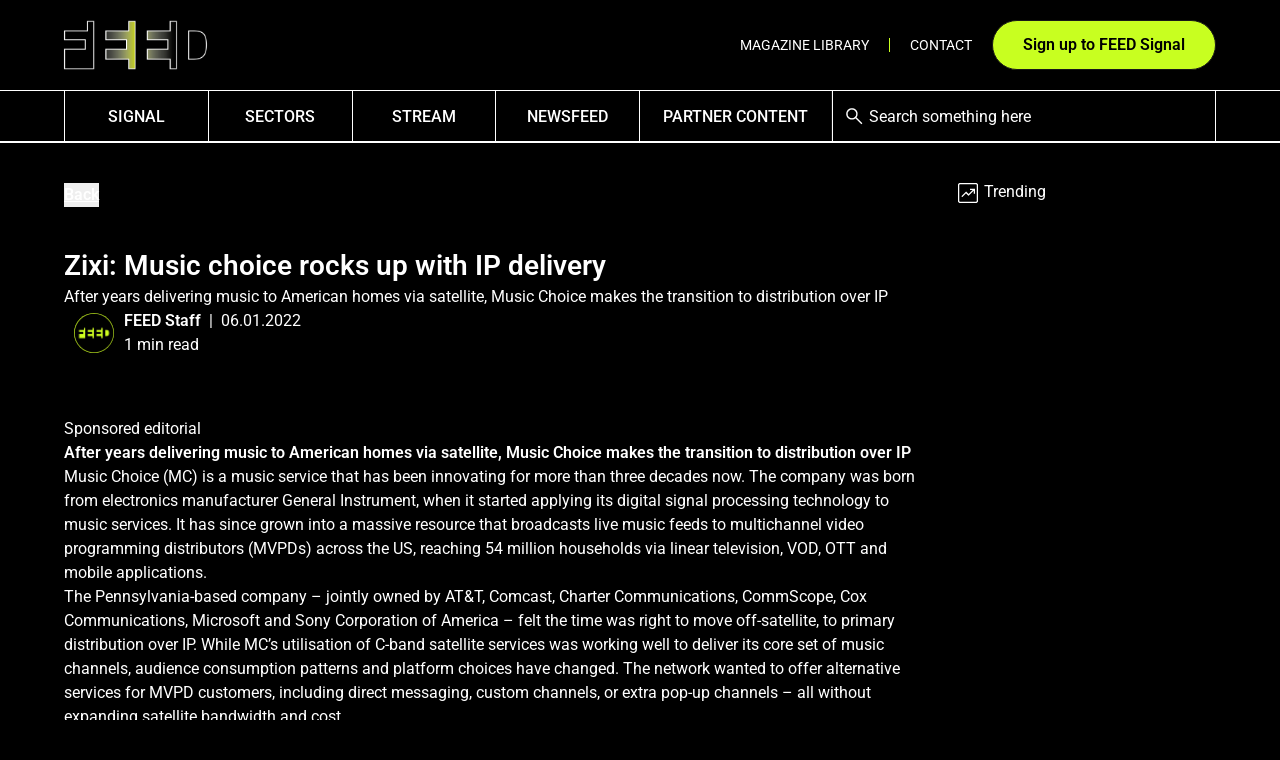

--- FILE ---
content_type: text/html; charset=utf-8
request_url: https://feedmagazine.tv/archives/zixi-music-choice/
body_size: 16474
content:
<!DOCTYPE html><html lang="en" class="__variable_6a0351 __variable_0d495b"><head><script>(function(w,i,g){w[g]=w[g]||[];if(typeof w[g].push=='function')w[g].push(i)})
(window,'GTM-NF6W9MZ','google_tags_first_party');</script><script>(function(w,d,s,l){w[l]=w[l]||[];(function(){w[l].push(arguments);})('set', 'developer_id.dYzg1YT', true);
		w[l].push({'gtm.start':new Date().getTime(),event:'gtm.js'});var f=d.getElementsByTagName(s)[0],
		j=d.createElement(s);j.async=true;j.src='/41gi/';
		f.parentNode.insertBefore(j,f);
		})(window,document,'script','dataLayer');</script><meta charSet="utf-8"/><meta name="viewport" content="width=device-width, initial-scale=1"/><link rel="preload" href="/_next/static/media/61cfea296fe188bf-s.p.ttf" as="font" crossorigin="" type="font/ttf"/><link rel="preload" href="/_next/static/media/9c133a109c8ce041-s.p.ttf" as="font" crossorigin="" type="font/ttf"/><link rel="preload" as="image" href="/icons/feed-icon.gif" fetchPriority="high"/><link rel="preload" as="image" imageSrcSet="/_next/image/?url=https%3A%2F%2Fapi.feedmagazine.tv%2Fwp-content%2Fuploads%2F2022%2F01%2Fzixi.jpg&amp;w=256&amp;q=75 256w, /_next/image/?url=https%3A%2F%2Fapi.feedmagazine.tv%2Fwp-content%2Fuploads%2F2022%2F01%2Fzixi.jpg&amp;w=320&amp;q=75 320w, /_next/image/?url=https%3A%2F%2Fapi.feedmagazine.tv%2Fwp-content%2Fuploads%2F2022%2F01%2Fzixi.jpg&amp;w=384&amp;q=75 384w, /_next/image/?url=https%3A%2F%2Fapi.feedmagazine.tv%2Fwp-content%2Fuploads%2F2022%2F01%2Fzixi.jpg&amp;w=412&amp;q=75 412w, /_next/image/?url=https%3A%2F%2Fapi.feedmagazine.tv%2Fwp-content%2Fuploads%2F2022%2F01%2Fzixi.jpg&amp;w=480&amp;q=75 480w, /_next/image/?url=https%3A%2F%2Fapi.feedmagazine.tv%2Fwp-content%2Fuploads%2F2022%2F01%2Fzixi.jpg&amp;w=600&amp;q=75 600w, /_next/image/?url=https%3A%2F%2Fapi.feedmagazine.tv%2Fwp-content%2Fuploads%2F2022%2F01%2Fzixi.jpg&amp;w=750&amp;q=75 750w, /_next/image/?url=https%3A%2F%2Fapi.feedmagazine.tv%2Fwp-content%2Fuploads%2F2022%2F01%2Fzixi.jpg&amp;w=828&amp;q=75 828w, /_next/image/?url=https%3A%2F%2Fapi.feedmagazine.tv%2Fwp-content%2Fuploads%2F2022%2F01%2Fzixi.jpg&amp;w=1080&amp;q=75 1080w, /_next/image/?url=https%3A%2F%2Fapi.feedmagazine.tv%2Fwp-content%2Fuploads%2F2022%2F01%2Fzixi.jpg&amp;w=1200&amp;q=75 1200w, /_next/image/?url=https%3A%2F%2Fapi.feedmagazine.tv%2Fwp-content%2Fuploads%2F2022%2F01%2Fzixi.jpg&amp;w=1920&amp;q=75 1920w" imageSizes="(max-width: 767px) 100vw, 75vw"/><link rel="stylesheet" href="/_next/static/css/fcc76151a3cd8ab0.css" data-precedence="next"/><link rel="stylesheet" href="/_next/static/css/d09efe7636567101.css" data-precedence="next"/><link rel="stylesheet" href="/_next/static/css/46f09a33386fbec8.css" data-precedence="next"/><link rel="stylesheet" href="/_next/static/css/5ef0ac8e1754fbc4.css" data-precedence="next"/><link rel="stylesheet" href="/_next/static/css/504d887be886587e.css" data-precedence="next"/><link rel="preload" as="script" fetchPriority="low" href="/_next/static/chunks/webpack-612408480bf6f78a.js"/><script src="/_next/static/chunks/fd9d1056-7fd9f7f2423fdac3.js" async=""></script><script src="/_next/static/chunks/2117-86b5fac354220894.js" async=""></script><script src="/_next/static/chunks/main-app-31c7029f623b0a9f.js" async=""></script><script src="/_next/static/chunks/2972-8e26835d863e6718.js" async=""></script><script src="/_next/static/chunks/1013-aaab6815e94eec02.js" async=""></script><script src="/_next/static/chunks/9915-81bbca0e37ff6ad1.js" async=""></script><script src="/_next/static/chunks/5118-7989184e1816d635.js" async=""></script><script src="/_next/static/chunks/9338-c5cfcec6ba117d6e.js" async=""></script><script src="/_next/static/chunks/app/layout-86e778b796f344cf.js" async=""></script><script src="/_next/static/chunks/6524-e8f546baaeb2f5da.js" async=""></script><script src="/_next/static/chunks/8752-847c29b740b9a275.js" async=""></script><script src="/_next/static/chunks/3784-32e61c44aa6f0edc.js" async=""></script><script src="/_next/static/chunks/1678-06db49e12ab5ca11.js" async=""></script><script src="/_next/static/chunks/app/(postTypes)/archives/%5B...pageSlug%5D/page-5060ec1c8a557403.js" async=""></script><script src="/_next/static/chunks/app/error-07bd85c07b5c9f4b.js" async=""></script><script src="https://challenges.cloudflare.com/turnstile/v0/api.js?render=explicit" async="" defer=""></script><link rel="preconnect" href="https://api.feedmagazine.tv"/><link rel="dns-prefetch" href="https://www.google.com"/><link rel="dns-prefetch" href="https://www.gstatic.com"/><link rel="preconnect" href="https://www.google.com"/><link rel="preconnect" href="https://www.gstatic.com"/><link rel="preconnect" href="https://challenges.cloudflare.com"/><title>Zixi: Music choice rocks up with IP delivery - FEED</title><meta name="description" content="After years delivering music to American homes via satellite, Music Choice makes the transition to distribution over IP"/><meta name="robots" content="index, follow, max-video-preview:-1, max-image-preview:max-image-preview:large, max-snippet:-1"/><meta name="google-site-verification" content="ewawsLX9_9TZyMFjdeqxxGSWXpYSk6vUaAgtwwqakFE"/><link rel="canonical" href="https://feedmagazine.tv/archives/zixi-music-choice/"/><meta property="og:title" content="Zixi: Music choice rocks up with IP delivery - FEED"/><meta property="og:description" content="After years delivering music to American homes via satellite, Music Choice makes the transition to distribution over IP"/><meta property="og:url" content="https://feedmagazine.tv/archives/zixi-music-choice/"/><meta property="og:site_name" content="FEED"/><meta property="og:locale" content="en_GB"/><meta property="og:image:width" content="2000"/><meta property="og:image:height" content="1264"/><meta property="og:image" content="https://api.feedmagazine.tv/wp-content/uploads/2022/01/zixi.jpg"/><meta property="og:image:type" content="image/jpeg"/><meta property="og:type" content="article"/><meta name="twitter:card" content="summary_large_image"/><meta name="twitter:title" content="Zixi: Music choice rocks up with IP delivery - FEED"/><meta name="twitter:description" content="After years delivering music to American homes via satellite, Music Choice makes the transition to distribution over IP"/><meta name="twitter:image:width" content="2000"/><meta name="twitter:image:height" content="1264"/><meta name="twitter:image" content="https://api.feedmagazine.tv/wp-content/uploads/2022/01/zixi.jpg"/><meta name="twitter:image:type" content="image/jpeg"/><link rel="icon" href="/favicon.ico" type="image/x-icon" sizes="512x512"/><meta name="next-size-adjust"/><script src="/_next/static/chunks/polyfills-42372ed130431b0a.js" noModule=""></script></head><body class="max-lg:mt-[93px] lg:mt-[143px]"><header class="nav-area fixed top-0 left-0 z-10 bg-feed-black-base text-feed-white-base w-full max-lg:h-[93px] lg:h-[143px] border-b-3 border-solid border-b-feed-white-base"><div class="top-bar wrapper relative flex max-lg:h-[90px] max-lg:min-h-inherit lg:h-[90px] justify-between items-center gap-[15px]"><div class="header-block header-left tw-flex"><a class="relative block site-logo lg:max-w-[14vw] min-w-[120px] w-auto ml-[-0.625rem]" aria-label="Link to homepage" href="/"><img alt="FEED Logo" fetchPriority="high" loading="eager" width="163" height="71" decoding="async" data-nimg="1" style="color:transparent" src="/icons/feed-icon.gif"/></a></div><div class="header-block header-right tw-flex justify-end shrink-0"><div class="lg:hidden flex gap-2.5 justify-end items-center"><button aria-label="Hamburger Menu Toggle" class="flex h-[48px] w-[48px] text-5xl items-center justify-center rounded-full border border-solid border-pn-black-base bg-feed-white-base"><div class="hamburger-react" aria-label="Show mobile menu" aria-expanded="false" role="button" style="cursor:pointer;height:48px;position:relative;transition:0.4s cubic-bezier(0, 0, 0, 1);user-select:none;width:48px;outline:none;transform:none" tabindex="0"><div style="background:#000000;height:2px;left:10px;position:absolute;width:28px;top:15px;transition:0.4s cubic-bezier(0, 0, 0, 1);transform:none"></div><div style="background:#000000;height:2px;left:10px;position:absolute;width:28px;top:23px;transition:0.4s cubic-bezier(0, 0, 0, 1);transform:none"></div><div style="background:#000000;height:2px;left:10px;position:absolute;width:28px;top:31px;transition:0.4s cubic-bezier(0, 0, 0, 1);transform:none"></div></div></button></div><div class="max-lg:hidden flex gap-2.5 justify-end items-center"><ul id="menu-top-bar-menu" class="menu flex h-full items-center"><li class="h-full font-normal items-center text-center justify-center menu-item menu-item-type-post_type menu-item-object-page"><a class="lg:text-[13px] xl:text-[14px] hover:underline hover:underline-offset-2 font-normal uppercase leading-none inline-block w-full lg:px-4 xl:px-5" href="/issue-library/">Magazine Library</a></li><li class="h-full font-normal items-center text-center justify-center menu-item menu-item-type-post_type menu-item-object-page"><a class="lg:text-[13px] xl:text-[14px] hover:underline hover:underline-offset-2 font-normal uppercase leading-none inline-block w-full lg:px-4 xl:px-5" href="/contact/">Contact</a></li><div class="relative"><button class="btn max-h-12  btn-secondary text-feed-black-base" id="desktop-nav-sign-up-button">Sign up to FEED Signal</button><div class="absolute overflow-auto max-h-[80vh] right-[0.38rem] top-full z-50 shadow-si
    bg-pn-white-base px-5 pt-5 pb-[1.875rem] w-[28.5rem] transition-opacity duration-300 font-roboto opacity-0 hidden"><button class="absolute top-5 right-5"><img alt="Close" loading="lazy" width="24" height="24" decoding="async" data-nimg="1" style="color:transparent" srcSet="/_next/image/?url=%2Ficons%2Fclose-popover.svg&amp;w=32&amp;q=75 1x, /_next/image/?url=%2Ficons%2Fclose-popover.svg&amp;w=48&amp;q=75 2x" src="/_next/image/?url=%2Ficons%2Fclose-popover.svg&amp;w=48&amp;q=75"/></button><div class="flex flex-col space-y-5 justify-center items-start self-stretch h-full w-full"><h3 class="h1-light !font-roboto text-pn-black-base pb-5 w-full text-left border-b-[0.5px] border-pn-black-base self-stretch">Sign up</h3><form class="flex flex-col justify-center items-start space-y-5 w-full"><div class="flex flex-col w-full space-y-[0.625rem]"><label for="email" class="text-pn-black-base">Email</label><input type="text" id="email" class="input w-full border px-5 border-pn-black-base bg-white placeholder:text-pn-input-placeholder-base
            text-pn-black-base focus:outline-none focus:outline-pn-input-outline-base focus:-outline-offset-1 h-[3rem]" placeholder="Email address" name="email"/></div><div class="cf-turnstile" data-sitekey="0x4AAAAAACBlY7DEzcXXoZT2" data-size="invisible"></div><button type="submit" class="w-full btn btn-primary">Sign up</button><p class="text-feed-black-base small-print">By proceeding, you agree to our<!-- --> <a class="small-print-link" href="/terms-conditions/">terms and conditions</a>. For information about how we use your data, see our<!-- --> <a class="small-print-link" href="/privacy-policy/">privacy policy</a></p></form></div></div></div></ul></div></div></div><div class="max-lg:hidden box-content desktop-menu-bar w-full h-[50px] bg-feed-black-base border-t border-solid border-feed-white-base"><div class="wrapper h-full flex items-center border-l border-r border-solid border-feed-white-base"><ul id="menu-header" class="menu flex h-full w-8/12 grow-1 shrink-0 tw-items-center border-r border-solid border-pn-black-base"><li class="h-full flex items-center justify-center overflow-hidden text-center menu-item flex-[1.5]"><a class="font-medium h-full flex items-center 
                justify-center uppercase pt-0.5 w-full " href="/signal/">SIGNAL</a></li><li class="h-full flex items-center justify-center overflow-hidden text-center menu-item flex-[1.5]"><a class="font-medium h-full flex items-center 
                justify-center uppercase pt-0.5 w-full " href="/sectors/">Sectors</a></li><li class="h-full flex items-center justify-center overflow-hidden text-center menu-item flex-[1.5]"><a class="font-medium h-full flex items-center 
                justify-center uppercase pt-0.5 w-full " href="/stream/">Stream</a></li><li class="h-full flex items-center justify-center overflow-hidden text-center menu-item flex-[1.5]"><a class="font-medium h-full flex items-center 
                justify-center uppercase pt-0.5 w-full " href="/newsfeed/">NewsFEED</a></li><li class="h-full flex items-center justify-center overflow-hidden text-center menu-item flex-[2]"><a class="font-medium h-full flex items-center 
                justify-center uppercase pt-0.5 w-full " href="/partner-content/">Partner Content</a></li></ul><form id="search-form" class="group w-full h-full pl-2.5 cursor-pointer flex transition duration-400 ease-in-expo relative focus-within:text-feed-green-base border-l border-solid border-feed-white-base" action="/"><div class="group-focus-within:hidden w-6 flex items-center justify-center relative h-full"><img alt="Search icon" loading="lazy" width="24" height="24" decoding="async" data-nimg="1" class="align-middle" style="color:transparent" srcSet="/_next/image/?url=%2Ficons%2Fsearch-white.svg&amp;w=32&amp;q=75 1x, /_next/image/?url=%2Ficons%2Fsearch-white.svg&amp;w=48&amp;q=75 2x" src="/_next/image/?url=%2Ficons%2Fsearch-white.svg&amp;w=48&amp;q=75"/></div><input type="search" placeholder="Search something here" class="peer bg-transparent placeholder:text-feed-white-base placeholder:paragraph focus:placeholder:text-transparent w-full h-full p-1 focus:border-1 focus:border-blue-light rounded outline-none search-input-green-clear" name="q" value=""/></form></div></div><div class="hidden lg:hidden w-screen h-screen bg-feed-black-base top-full left-0 border-t border-feed-white-base"><div class="w-full h-[3.125rem] border-b-[3px] border-feed-white-base bg-feed-black-base"><div class="wrapper h-full bg-feed-black-base border-x border-feed-white-base"><form id="mobile-search-form" class="group w-full h-full pl-2.5 cursor-pointer flex transition duration-400 ease-in-expo relative focus-within:text-feed-green-base border-l border-solid border-feed-white-base" action="/"><div class="group-focus-within:hidden w-6 flex items-center justify-center relative h-full"><img alt="Search icon" loading="lazy" width="24" height="24" decoding="async" data-nimg="1" class="align-middle" style="color:transparent" srcSet="/_next/image/?url=%2Ficons%2Fsearch-white.svg&amp;w=32&amp;q=75 1x, /_next/image/?url=%2Ficons%2Fsearch-white.svg&amp;w=48&amp;q=75 2x" src="/_next/image/?url=%2Ficons%2Fsearch-white.svg&amp;w=48&amp;q=75"/></div><input type="search" placeholder="Search..." class="peer bg-transparent placeholder:text-feed-white-base placeholder:paragraph focus:placeholder:text-transparent w-full h-full p-1 focus:border-1 focus:border-blue-light rounded outline-none search-input-green-clear" name="q" value=""/></form></div><nav class="wrapper py-5 flex flex-col space-y-1 list-none"><li class="w-full h-[2.1875rem] flex justify-center items-center"><a class="w-full h-full flex items-center justify-center text-center uppercase" href="/signal/"><span class="paragraph-bold font-medium text-feed-white-base">SIGNAL</span></a></li><li class="w-full h-[2.1875rem] flex justify-center items-center"><a class="w-full h-full flex items-center justify-center text-center uppercase" href="/sectors/"><span class="paragraph-bold font-medium text-feed-white-base">Sectors</span></a></li><li class="w-full h-[2.1875rem] flex justify-center items-center"><a class="w-full h-full flex items-center justify-center text-center uppercase" href="/stream/"><span class="paragraph-bold font-medium text-feed-white-base">Stream</span></a></li><li class="w-full h-[2.1875rem] flex justify-center items-center"><a class="w-full h-full flex items-center justify-center text-center uppercase" href="/newsfeed/"><span class="paragraph-bold font-medium text-feed-white-base">NewsFEED</span></a></li><li class="w-full h-[2.1875rem] flex justify-center items-center"><a class="w-full h-full flex items-center justify-center text-center uppercase" href="/partner-content/"><span class="paragraph-bold font-medium text-feed-white-base">Partner Content</span></a></li><li class="w-full h-[2.1875rem] flex justify-center items-center"><a class="w-full h-full text-center flex justify-center items-center uppercase" href="/issue-library/"><span class="paragraph-light text-feed-white-base">Magazine Library</span></a></li><li class="w-full h-[2.1875rem] flex justify-center items-center"><a class="w-full h-full text-center flex justify-center items-center uppercase" href="/contact/"><span class="paragraph-light text-feed-white-base">Contact</span></a></li><li class="w-full h-[3.125rem] !mt-5"><button class="w-full paragraph-bold flex space-x-[0.375rem] h-full 
                btn btn-secondary items-center justify-center" id="mobile-nav-sign-up-button"><span>Sign up to FEED Signal</span></button></li></nav></div></div></header><script type="application/ld+json">{"@context":"https://schema.org","@graph":[{"@type":"WebPage","@id":"https://feedmagazine.tv/archives/zixi-music-choice/","url":"https://feedmagazine.tv/archives/zixi-music-choice/","name":"Zixi: Music choice rocks up with IP delivery - FEED","isPartOf":{"@id":"https://feedmagazine.tv/#website"},"primaryImageOfPage":{"@id":"https://feedmagazine.tv/archives/zixi-music-choice/#primaryimage"},"image":{"@id":"https://feedmagazine.tv/archives/zixi-music-choice/#primaryimage"},"thumbnailUrl":"https://api.feedmagazine.tv/wp-content/uploads/2022/01/zixi.jpg","datePublished":"2022-01-06T12:14:04+00:00","dateModified":"2025-11-14T15:02:31+00:00","description":"After years delivering music to American homes via satellite, Music Choice makes the transition to distribution over IP","breadcrumb":{"@id":"https://feedmagazine.tv/archives/zixi-music-choice/#breadcrumb"},"inLanguage":"en-GB","potentialAction":[{"@type":"ReadAction","target":["https://feedmagazine.tv/archives/zixi-music-choice/"]}]},{"@type":"ImageObject","inLanguage":"en-GB","@id":"https://feedmagazine.tv/archives/zixi-music-choice/#primaryimage","url":"https://api.feedmagazine.tv/wp-content/uploads/2022/01/zixi.jpg","contentUrl":"https://api.feedmagazine.tv/wp-content/uploads/2022/01/zixi.jpg","width":2000,"height":1264,"caption":"Zixi music choice"},{"@type":"BreadcrumbList","@id":"https://feedmagazine.tv/archives/zixi-music-choice/#breadcrumb","itemListElement":[{"@type":"ListItem","position":1,"name":"Home","item":"https://feedmagazine.tv/"},{"@type":"ListItem","position":2,"name":"Zixi: Music choice rocks up with IP delivery"}]},{"@type":"WebSite","@id":"https://feedmagazine.tv/#website","url":"https://feedmagazine.tv/","name":"FEED","description":"Exploring the future of media technology","publisher":{"@id":"https://feedmagazine.tv/#organization"},"potentialAction":[{"@type":"SearchAction","target":{"@type":"EntryPoint","urlTemplate":"https://feedmagazine.tv/?s={search_term_string}"},"query-input":{"@type":"PropertyValueSpecification","valueRequired":true,"valueName":"search_term_string"}}],"inLanguage":"en-GB"},{"@type":"Organization","@id":"https://feedmagazine.tv/#organization","name":"FEED","url":"https://feedmagazine.tv/","logo":{"@type":"ImageObject","inLanguage":"en-GB","@id":"https://feedmagazine.tv/#/schema/logo/image/","url":"https://api.feedmagazine.tv/wp-content/uploads/2025/04/FEED-Black-1.png","contentUrl":"https://api.feedmagazine.tv/wp-content/uploads/2025/04/FEED-Black-1.png","width":1559,"height":709,"caption":"FEED"},"image":{"@id":"https://feedmagazine.tv/#/schema/logo/image/"},"sameAs":["https://www.instagram.com/feedzineSocial/","https://www.linkedin.com/company/feedzine/","https://www.youtube.com/@feed4520"]}]}</script><div class="full-wrapper single-editorial-post"><!--$--><div class="wrapper flex flex-wrap md:grid md:grid-cols-12 justify-between gap-10"><main class="!pb-0 md:col-span-9 w-full"><button class="mb-10 font-semibold underline underline-offset-2 text-feed-white-base" type="button">Back</button><div class="relative post-intro news-intro flex flex-col gap-10 mb-10"><div class="flex flex-col max-md:gap-5 md:gap-8"><h1 class="post-title">Zixi: Music choice rocks up with IP delivery</h1><p class="subtitle font-roboto font-light">After years delivering music to American homes via satellite, Music Choice makes the transition to distribution over IP</p></div><div class="flex flex-col gap-5"><div class="post-meta flex items-center gap-2.5"><div class="author-avatar w-10 h-10 shrink-0 relative rounded-btn"><img alt="FEED Staff" loading="lazy" decoding="async" data-nimg="fill" class="rounded-btn object-cover object-center" style="position:absolute;height:100%;width:100%;left:0;top:0;right:0;bottom:0;color:transparent" sizes="100vw" srcSet="/_next/image/?url=https%3A%2F%2Fapi.feedmagazine.tv%2Fwp-content%2Fuploads%2F2025%2F09%2FFeedsocialicon.png&amp;w=320&amp;q=75 320w, /_next/image/?url=https%3A%2F%2Fapi.feedmagazine.tv%2Fwp-content%2Fuploads%2F2025%2F09%2FFeedsocialicon.png&amp;w=412&amp;q=75 412w, /_next/image/?url=https%3A%2F%2Fapi.feedmagazine.tv%2Fwp-content%2Fuploads%2F2025%2F09%2FFeedsocialicon.png&amp;w=480&amp;q=75 480w, /_next/image/?url=https%3A%2F%2Fapi.feedmagazine.tv%2Fwp-content%2Fuploads%2F2025%2F09%2FFeedsocialicon.png&amp;w=600&amp;q=75 600w, /_next/image/?url=https%3A%2F%2Fapi.feedmagazine.tv%2Fwp-content%2Fuploads%2F2025%2F09%2FFeedsocialicon.png&amp;w=750&amp;q=75 750w, /_next/image/?url=https%3A%2F%2Fapi.feedmagazine.tv%2Fwp-content%2Fuploads%2F2025%2F09%2FFeedsocialicon.png&amp;w=828&amp;q=75 828w, /_next/image/?url=https%3A%2F%2Fapi.feedmagazine.tv%2Fwp-content%2Fuploads%2F2025%2F09%2FFeedsocialicon.png&amp;w=1080&amp;q=75 1080w, /_next/image/?url=https%3A%2F%2Fapi.feedmagazine.tv%2Fwp-content%2Fuploads%2F2025%2F09%2FFeedsocialicon.png&amp;w=1200&amp;q=75 1200w, /_next/image/?url=https%3A%2F%2Fapi.feedmagazine.tv%2Fwp-content%2Fuploads%2F2025%2F09%2FFeedsocialicon.png&amp;w=1920&amp;q=75 1920w" src="/_next/image/?url=https%3A%2F%2Fapi.feedmagazine.tv%2Fwp-content%2Fuploads%2F2025%2F09%2FFeedsocialicon.png&amp;w=1920&amp;q=75"/></div><div><p class="flex justify-start flex-wrap max-sm:text-[14px]"><span class="font-semibold shrink-0 author-name">FEED Staff</span><span class="px-2 max-[280px]:hidden">|</span><span class="post-date max-[280px]:basis-full">06.01.2022</span></p><p class="flex flex-wrap max-sm:text-[14px]"><span class="post-reading-time max-[280px]:basis-full">1 min read</span></p></div></div></div><div class="post-thumbnail"><div class="card-media overflow-hidden swiper-zoom-container Cards_media__agPFC max-md:lg-ratio md:wide-ratio"><img alt="" loading="eager" decoding="async" data-nimg="fill" class="object-cover object-center" style="position:absolute;height:100%;width:100%;left:0;top:0;right:0;bottom:0;color:transparent" sizes="(max-width: 767px) 100vw, 75vw" srcSet="/_next/image/?url=https%3A%2F%2Fapi.feedmagazine.tv%2Fwp-content%2Fuploads%2F2022%2F01%2Fzixi.jpg&amp;w=256&amp;q=75 256w, /_next/image/?url=https%3A%2F%2Fapi.feedmagazine.tv%2Fwp-content%2Fuploads%2F2022%2F01%2Fzixi.jpg&amp;w=320&amp;q=75 320w, /_next/image/?url=https%3A%2F%2Fapi.feedmagazine.tv%2Fwp-content%2Fuploads%2F2022%2F01%2Fzixi.jpg&amp;w=384&amp;q=75 384w, /_next/image/?url=https%3A%2F%2Fapi.feedmagazine.tv%2Fwp-content%2Fuploads%2F2022%2F01%2Fzixi.jpg&amp;w=412&amp;q=75 412w, /_next/image/?url=https%3A%2F%2Fapi.feedmagazine.tv%2Fwp-content%2Fuploads%2F2022%2F01%2Fzixi.jpg&amp;w=480&amp;q=75 480w, /_next/image/?url=https%3A%2F%2Fapi.feedmagazine.tv%2Fwp-content%2Fuploads%2F2022%2F01%2Fzixi.jpg&amp;w=600&amp;q=75 600w, /_next/image/?url=https%3A%2F%2Fapi.feedmagazine.tv%2Fwp-content%2Fuploads%2F2022%2F01%2Fzixi.jpg&amp;w=750&amp;q=75 750w, /_next/image/?url=https%3A%2F%2Fapi.feedmagazine.tv%2Fwp-content%2Fuploads%2F2022%2F01%2Fzixi.jpg&amp;w=828&amp;q=75 828w, /_next/image/?url=https%3A%2F%2Fapi.feedmagazine.tv%2Fwp-content%2Fuploads%2F2022%2F01%2Fzixi.jpg&amp;w=1080&amp;q=75 1080w, /_next/image/?url=https%3A%2F%2Fapi.feedmagazine.tv%2Fwp-content%2Fuploads%2F2022%2F01%2Fzixi.jpg&amp;w=1200&amp;q=75 1200w, /_next/image/?url=https%3A%2F%2Fapi.feedmagazine.tv%2Fwp-content%2Fuploads%2F2022%2F01%2Fzixi.jpg&amp;w=1920&amp;q=75 1920w" src="/_next/image/?url=https%3A%2F%2Fapi.feedmagazine.tv%2Fwp-content%2Fuploads%2F2022%2F01%2Fzixi.jpg&amp;w=1920&amp;q=75"/></div></div></div><div class="wp-the-content content-flow content"><p><em>Sponsored editorial</em></p>
<p><strong>After years delivering music to American homes via satellite, Music Choice makes the transition to distribution over IP</strong></p>
<p>Music Choice (MC) is a music service that has been innovating for more than three decades now. The company was born from electronics manufacturer General Instrument, when it started applying its digital signal processing technology to music services. It has since grown into a massive resource that broadcasts live music feeds to multichannel video programming distributors (MVPDs) across the US, reaching 54 million households via linear television, VOD, OTT and mobile applications.</p>
<p>The Pennsylvania-based company – jointly owned by AT&amp;T, Comcast, Charter Communications, CommScope, Cox Communications, Microsoft and Sony Corporation of America – felt the time was right to move off-satellite, to primary distribution over IP. While MC’s utilisation of C-band satellite services was working well to deliver its core set of music channels, audience consumption patterns and platform choices have changed. The network wanted to offer alternative services for MVPD customers, including direct messaging, custom channels, or extra pop-up channels – all without expanding satellite bandwidth and cost.</p>
<p>There were numerous reasons for the move, according to MC’s SVP of engineering and operations, Michael McCrackan: “We wanted more flexibility in terms of capability. The reliable distribution of broadcast quality streams over IP allows us to deliver direct feeds to our customers. We can create a set of streams that are specific to Comcast, Charter Communications and other MVPDs, while delivering targeted messaging to our subscribers. Our national broadcast over satellite wouldn’t allow for this without incurring additional bandwidth and cost.”</p>
<h3>End-to-end service</h3>
<p>MC had been closely monitoring various services that could provide an alternative solution. The decision to go with Zixi’s cloud-based and on-premises Software-Defined Video Platform (SDVP), says McCrackan was based on the reliability and quality of its IP delivery. Its capacity to make MC’s existing hardware infrastructure compatible with the new IP-based workflow was vital, too.</p>
<p>“Zixi provided the full end-to-end service,” he explains. “We used Zixi’s broadcaster in our data centre, to deliver multiple-source streams to its cloud infrastructure. From there, we relay these streams to over 190 target devices – which is either a Harmonic IRD, with Zixi’s SDK contained within, or a Zixi receiver. By having access to the SDK within the Harmonic IRDs, we were able to avoid the additional cost of replacing all those devices in the field.” McCrackan adds that the transition for the service’s MVPD customers was seamless once the internet connection was made to the IRD. “There was really no change for the downstream MVPD broadcast equipment; it was a simple software update on the IRDs. For the customer, everything else operates as normal, and we didn’t need to build any additional components.”</p>
<p>Zixi’s Zen Master application also allows McCrackan’s team to configure, control and monitor all streams and devices. This level of control now also makes signal piracy “almost impossible”, and it’s safer than the previous, unencrypted MPTS signal via satellite. The Zen Master application also allows MC to detect any problems with the stream or the connection to an IRD, before the customer even realises there’s an issue. Data collected from the IP-based platform means that, in the event of an outage, Zixi can help detect how long a channel or site remained down.</p>
<h3>Speedy delivery</h3>
<p>McCrackan estimates that MC is saving approximately three-quarters of its overall costs on the new platform. “Most of the reductions came from switching from the traditional satellite<br />
feed, but we also observed savings with our network infrastructure and reduction in broadcast operations personnel,” he says.</p>
<p>It took approximately four months to transition MC’s full customer base and turn down the satellite feed. There are additional capabilities on the horizon, which Zixi will be offering, including predictive analysis of network and service quality using AI.</p>
<p>“Zixi has enabled us to quickly deploy customised channels and monetise them at little incremental cost. We’re pleased with the solution, and look forward to extending the partnership in future.”</p>
<p style="text-align: center;">This article first featured in the <a href="https://online.bright-publishing.com/view/587215712/" target="_blank" rel="noopener">winter 2021/22</a> issue of FEED magazine.</p>
</div><!--$--><div class="social-share mt-10"><p class="font-semibold font-roboto mb-5">Share this story</p><div class="social-platforms flex gap-x-5"><a href="https://twitter.com/intent/tweet?url=" aria-label="Share on Twitter" rel="noopener nofollow" target="_blank" class="w-6 h-6 relative inline-flex"><img alt="" loading="lazy" decoding="async" data-nimg="fill" class="object-cover object-center" style="position:absolute;height:100%;width:100%;left:0;top:0;right:0;bottom:0;color:transparent" sizes="100vw" srcSet="/_next/image/?url=%2Ficons%2Fx-share.png&amp;w=320&amp;q=75 320w, /_next/image/?url=%2Ficons%2Fx-share.png&amp;w=412&amp;q=75 412w, /_next/image/?url=%2Ficons%2Fx-share.png&amp;w=480&amp;q=75 480w, /_next/image/?url=%2Ficons%2Fx-share.png&amp;w=600&amp;q=75 600w, /_next/image/?url=%2Ficons%2Fx-share.png&amp;w=750&amp;q=75 750w, /_next/image/?url=%2Ficons%2Fx-share.png&amp;w=828&amp;q=75 828w, /_next/image/?url=%2Ficons%2Fx-share.png&amp;w=1080&amp;q=75 1080w, /_next/image/?url=%2Ficons%2Fx-share.png&amp;w=1200&amp;q=75 1200w, /_next/image/?url=%2Ficons%2Fx-share.png&amp;w=1920&amp;q=75 1920w" src="/_next/image/?url=%2Ficons%2Fx-share.png&amp;w=1920&amp;q=75"/></a><a href="https://www.facebook.com/sharer/sharer.php?u=" aria-label="Share on Facebook" rel="noopener nofollow" target="_blank" class="w-6 h-6 relative inline-flex"><img alt="" loading="lazy" decoding="async" data-nimg="fill" class="object-cover object-center" style="position:absolute;height:100%;width:100%;left:0;top:0;right:0;bottom:0;color:transparent" sizes="100vw" srcSet="/_next/image/?url=%2Ficons%2Ffacebook-share.png&amp;w=320&amp;q=75 320w, /_next/image/?url=%2Ficons%2Ffacebook-share.png&amp;w=412&amp;q=75 412w, /_next/image/?url=%2Ficons%2Ffacebook-share.png&amp;w=480&amp;q=75 480w, /_next/image/?url=%2Ficons%2Ffacebook-share.png&amp;w=600&amp;q=75 600w, /_next/image/?url=%2Ficons%2Ffacebook-share.png&amp;w=750&amp;q=75 750w, /_next/image/?url=%2Ficons%2Ffacebook-share.png&amp;w=828&amp;q=75 828w, /_next/image/?url=%2Ficons%2Ffacebook-share.png&amp;w=1080&amp;q=75 1080w, /_next/image/?url=%2Ficons%2Ffacebook-share.png&amp;w=1200&amp;q=75 1200w, /_next/image/?url=%2Ficons%2Ffacebook-share.png&amp;w=1920&amp;q=75 1920w" src="/_next/image/?url=%2Ficons%2Ffacebook-share.png&amp;w=1920&amp;q=75"/></a><a href="/cdn-cgi/l/email-protection#[base64]" rel="noopener" target="_blank" aria-label="Share on Email" class="w-6 h-6 relative inline-flex"><img alt="" loading="lazy" decoding="async" data-nimg="fill" class="object-cover object-center" style="position:absolute;height:100%;width:100%;left:0;top:0;right:0;bottom:0;color:transparent" sizes="100vw" srcSet="/_next/image/?url=%2Ficons%2Femail-share.png&amp;w=320&amp;q=75 320w, /_next/image/?url=%2Ficons%2Femail-share.png&amp;w=412&amp;q=75 412w, /_next/image/?url=%2Ficons%2Femail-share.png&amp;w=480&amp;q=75 480w, /_next/image/?url=%2Ficons%2Femail-share.png&amp;w=600&amp;q=75 600w, /_next/image/?url=%2Ficons%2Femail-share.png&amp;w=750&amp;q=75 750w, /_next/image/?url=%2Ficons%2Femail-share.png&amp;w=828&amp;q=75 828w, /_next/image/?url=%2Ficons%2Femail-share.png&amp;w=1080&amp;q=75 1080w, /_next/image/?url=%2Ficons%2Femail-share.png&amp;w=1200&amp;q=75 1200w, /_next/image/?url=%2Ficons%2Femail-share.png&amp;w=1920&amp;q=75 1920w" src="/_next/image/?url=%2Ficons%2Femail-share.png&amp;w=1920&amp;q=75"/></a><a href="https://api.whatsapp.com/send?text=Check%20out%20this%20article%20I%20found%20on%20Photography%20News%0A%0A" rel="noopener" target="_blank" aria-label="Share on Whatsapp" class="w-6 h-6 relative inline-flex"><img alt="" loading="lazy" decoding="async" data-nimg="fill" class="object-cover object-center" style="position:absolute;height:100%;width:100%;left:0;top:0;right:0;bottom:0;color:transparent" sizes="100vw" srcSet="/_next/image/?url=%2Ficons%2Fwhatsapp-share.png&amp;w=320&amp;q=75 320w, /_next/image/?url=%2Ficons%2Fwhatsapp-share.png&amp;w=412&amp;q=75 412w, /_next/image/?url=%2Ficons%2Fwhatsapp-share.png&amp;w=480&amp;q=75 480w, /_next/image/?url=%2Ficons%2Fwhatsapp-share.png&amp;w=600&amp;q=75 600w, /_next/image/?url=%2Ficons%2Fwhatsapp-share.png&amp;w=750&amp;q=75 750w, /_next/image/?url=%2Ficons%2Fwhatsapp-share.png&amp;w=828&amp;q=75 828w, /_next/image/?url=%2Ficons%2Fwhatsapp-share.png&amp;w=1080&amp;q=75 1080w, /_next/image/?url=%2Ficons%2Fwhatsapp-share.png&amp;w=1200&amp;q=75 1200w, /_next/image/?url=%2Ficons%2Fwhatsapp-share.png&amp;w=1920&amp;q=75 1920w" src="/_next/image/?url=%2Ficons%2Fwhatsapp-share.png&amp;w=1920&amp;q=75"/></a></div></div><!--/$--></main><aside class="max-md:order-3 md:col-span-3"><h3 class="trending leading-none">Trending</h3><ul class="flex flex-col mt-5 gap-5"></ul></aside><div class="related-posts md:col-span-12 w-full border-top py-5"><!--$--><div class="filter-posts flex justify-between items-center"><h3 class="font-roboto font-semibold !mb-0">Recommended</h3><button id="filter-posts" class="lg:hidden w-10 h-10 flex basis-auto justify-center items-center rounded-full relative filter-posts-toggle btn-tertiary" aria-label="Filter posts button"><img alt="" loading="lazy" width="24" height="24" decoding="async" data-nimg="1" class="select-none pointer-events-none" style="color:transparent" srcSet="/_next/image/?url=%2Ficons%2Ftune.svg&amp;w=32&amp;q=75 1x, /_next/image/?url=%2Ficons%2Ftune.svg&amp;w=48&amp;q=75 2x" src="/_next/image/?url=%2Ficons%2Ftune.svg&amp;w=48&amp;q=75"/></button><div role="tablist" aria-label="Filter Tabs" class="hidden lg:flex tabs gap-2.5 justify-end"><button type="button" class="btn rounded-btn !py-2.5 !px-5 tab active btn-primary bg-related" tabindex="0">Related</button><button type="button" class="btn rounded-btn !py-2.5 !px-5 tab btn-tertiary" tabindex="-1">Signal</button><button type="button" class="btn rounded-btn !py-2.5 !px-5 tab btn-tertiary" tabindex="-1">Sectors</button><button type="button" class="btn rounded-btn !py-2.5 !px-5 tab btn-tertiary" tabindex="-1">Sponsored</button><button type="button" class="btn rounded-btn !py-2.5 !px-5 tab btn-tertiary" tabindex="-1">Newsfeed</button></div></div><div><section class="grid gap-5 md:gap-10 grid-cols-1 sm:grid-cols-2 md:grid-cols-3 lg:grid-cols-4 xl:grid-cols-5 min-h-[40vh] relative same-height-all-group animate-pulse pt-10"><div class="relative flex flex-col col-span-1 relative"><article class="card group Cards_card__qM2Rf card undefined"><div class="card-media overflow-hidden"><div class="media-link wide-ratio bg-[#F1F1F1]"></div></div><div class="card-body content gap-y-2 Cards_card-body__osci6"><p class="h-3.5 rounded-3 w-full bg-[#F1F1F1]"></p><p class="h-3.5 rounded-3 w-full bg-[#F1F1F1]"></p><p class="h-3.5 rounded-3 w-full bg-[#F1F1F1]"></p><p class="h-3.5 rounded-3 w-1/2 bg-[#F1F1F1]"></p><p class="h-3.5 rounded-3 w-12 mt-2.5 bg-[#F1F1F1]"></p></div></article></div><div class="relative flex flex-col col-span-1 relative"><article class="card group Cards_card__qM2Rf card undefined"><div class="card-media overflow-hidden"><div class="media-link wide-ratio bg-[#F1F1F1]"></div></div><div class="card-body content gap-y-2 Cards_card-body__osci6"><p class="h-3.5 rounded-3 w-full bg-[#F1F1F1]"></p><p class="h-3.5 rounded-3 w-full bg-[#F1F1F1]"></p><p class="h-3.5 rounded-3 w-full bg-[#F1F1F1]"></p><p class="h-3.5 rounded-3 w-1/2 bg-[#F1F1F1]"></p><p class="h-3.5 rounded-3 w-12 mt-2.5 bg-[#F1F1F1]"></p></div></article></div><div class="relative flex flex-col col-span-1 relative"><article class="card group Cards_card__qM2Rf card undefined"><div class="card-media overflow-hidden"><div class="media-link wide-ratio bg-[#F1F1F1]"></div></div><div class="card-body content gap-y-2 Cards_card-body__osci6"><p class="h-3.5 rounded-3 w-full bg-[#F1F1F1]"></p><p class="h-3.5 rounded-3 w-full bg-[#F1F1F1]"></p><p class="h-3.5 rounded-3 w-full bg-[#F1F1F1]"></p><p class="h-3.5 rounded-3 w-1/2 bg-[#F1F1F1]"></p><p class="h-3.5 rounded-3 w-12 mt-2.5 bg-[#F1F1F1]"></p></div></article></div><div class="relative flex flex-col col-span-1 relative"><article class="card group Cards_card__qM2Rf card undefined"><div class="card-media overflow-hidden"><div class="media-link wide-ratio bg-[#F1F1F1]"></div></div><div class="card-body content gap-y-2 Cards_card-body__osci6"><p class="h-3.5 rounded-3 w-full bg-[#F1F1F1]"></p><p class="h-3.5 rounded-3 w-full bg-[#F1F1F1]"></p><p class="h-3.5 rounded-3 w-full bg-[#F1F1F1]"></p><p class="h-3.5 rounded-3 w-1/2 bg-[#F1F1F1]"></p><p class="h-3.5 rounded-3 w-12 mt-2.5 bg-[#F1F1F1]"></p></div></article></div><div class="relative flex flex-col col-span-1 relative"><article class="card group Cards_card__qM2Rf card undefined"><div class="card-media overflow-hidden"><div class="media-link wide-ratio bg-[#F1F1F1]"></div></div><div class="card-body content gap-y-2 Cards_card-body__osci6"><p class="h-3.5 rounded-3 w-full bg-[#F1F1F1]"></p><p class="h-3.5 rounded-3 w-full bg-[#F1F1F1]"></p><p class="h-3.5 rounded-3 w-full bg-[#F1F1F1]"></p><p class="h-3.5 rounded-3 w-1/2 bg-[#F1F1F1]"></p><p class="h-3.5 rounded-3 w-12 mt-2.5 bg-[#F1F1F1]"></p></div></article></div></section></div><!--/$--></div></div><!--/$--></div><div class="min-h-48 w-full bg-feed-green-base relative"><img alt="" loading="lazy" decoding="async" data-nimg="fill" class="max-lg:hidden object-cover object-center z-0" style="position:absolute;height:100%;width:100%;left:0;top:0;right:0;bottom:0;color:transparent" sizes="100vw" srcSet="/_next/image/?url=%2Fsignal-footer.png&amp;w=320&amp;q=75 320w, /_next/image/?url=%2Fsignal-footer.png&amp;w=412&amp;q=75 412w, /_next/image/?url=%2Fsignal-footer.png&amp;w=480&amp;q=75 480w, /_next/image/?url=%2Fsignal-footer.png&amp;w=600&amp;q=75 600w, /_next/image/?url=%2Fsignal-footer.png&amp;w=750&amp;q=75 750w, /_next/image/?url=%2Fsignal-footer.png&amp;w=828&amp;q=75 828w, /_next/image/?url=%2Fsignal-footer.png&amp;w=1080&amp;q=75 1080w, /_next/image/?url=%2Fsignal-footer.png&amp;w=1200&amp;q=75 1200w, /_next/image/?url=%2Fsignal-footer.png&amp;w=1920&amp;q=75 1920w" src="/_next/image/?url=%2Fsignal-footer.png&amp;w=1920&amp;q=75"/><div class="wrapper text-feed-black-base py-5 z-5 relative"><div class="content flex flex-col gap-3 xl:max-w-[60%]"><h2 class="h1-bold text-feed-black-base">Sign up to FEED Signal</h2><p class="font-semibold">Your monthly fix of long-form features, news, webinars &amp; podcasts, delivered direct to your inbox</p></div><form class="relative mt-7 flex flex-col gap-y-5 lg:flex-row lg:flex-wrap lg:items-center lg:max-w-[65%]" id="footer-signup-form"><div class="email flex flex-col order-1 w-full lg:flex-1 lg:grow-[2] lg:mr-5"><label hidden="" for="email" class="text-sm">Email*</label><input placeholder="Email address" class="box-border text-pn-black-base h-12 flex items-center px-5 bg-white w-full placeholder:text-pn-placeholder-base border border-solid outline outline-2 outline-transparent hover:outline-pn-news-base/30 focus:outline-pn-news-base/30 focus:placeholder:text-transparent border-pn-black-base" name="email"/></div><div class="terms-conditions w-full flex flex-col justify-center order-2 md:order-3"><label for="footer-newsletter-terms" class="text-sm block leading-tight select-none"><input class="mr-2" type="checkbox" id="footer-newsletter-terms" name="terms"/>I agree to FEED&#x27;s<!-- --> <a class="font-semibold underline">terms and conditions</a>. For information about how we use your data, see our<!-- --> <a class="font-semibold underline">privacy policy</a></label></div><div class="cf-turnstile" data-sitekey="0x4AAAAAACBlY7DEzcXXoZT2" data-size="invisible"></div><div class="email flex flex-col flex-1 order-3 md:order-2 md:max-w-[170px]"><button id="pn-dd-newsletter-submit" class="btn btn-tertiary" type="submit">Subscribe</button></div><p class="w-full order-4 bg-pn-red-base/90 px-2 form-error error hidden"></p></form></div></div><footer id="footer" class="w-full bg-feed-black-base text-white max-md:py-5 md:py-[70px] relative z-[2]"><div class="wrapper"><div class="flex pb-10 gap-5 max-md:flex-col max-md:gap-[26px] md:items-center md:justify-between"><div class="header-block header-left tw-flex"><a class="relative block site-logo lg:max-w-[14vw] min-w-[100px] w-auto max-h-[50px]" aria-label="Link to homepage" href="/"><img alt="FEED Logo" loading="lazy" width="138.182" height="48.004" decoding="async" data-nimg="1" class="object-scale-down" style="color:transparent" srcSet="/_next/image/?url=https%3A%2F%2Fapi.feedmagazine.tv%2Fwp-content%2Fuploads%2F2025%2F08%2Ffeed-alt.svg&amp;w=256&amp;q=75 1x, /_next/image/?url=https%3A%2F%2Fapi.feedmagazine.tv%2Fwp-content%2Fuploads%2F2025%2F08%2Ffeed-alt.svg&amp;w=320&amp;q=75 2x" src="/_next/image/?url=https%3A%2F%2Fapi.feedmagazine.tv%2Fwp-content%2Fuploads%2F2025%2F08%2Ffeed-alt.svg&amp;w=320&amp;q=75"/></a></div><ul class="flex max-md:flex-col max-md:gap-[30px] md:w-8/12 max-w-[55%] md:justify-between"><li><a class="font-semibold hover:text-feed-green-base transition-colors duration-300" href="/signal/">Signal</a></li><li><a class="font-semibold hover:text-feed-green-base transition-colors duration-300" href="/sectors/">Sectors</a></li><li><a class="font-semibold hover:text-feed-green-base transition-colors duration-300" href="/stream/">Stream</a></li><li><a class="font-semibold hover:text-feed-green-base transition-colors duration-300" href="/newsfeed/">NewsFEED</a></li><li><a class="font-semibold hover:text-feed-green-base transition-colors duration-300" href="/archives/">Archives</a></li></ul><div class="flex max-sm:gap-x-4 sm:gap-x-6"><a href="https://www.instagram.com/feedzineSocial/" aria-label="Instagram Page" target="_blank" rel="noopener noreferrer"><img alt="Instagram Logo" loading="lazy" width="26" height="26" decoding="async" data-nimg="1" style="color:transparent" srcSet="/_next/image/?url=%2Ficons%2Finstagram.svg&amp;w=32&amp;q=75 1x, /_next/image/?url=%2Ficons%2Finstagram.svg&amp;w=64&amp;q=75 2x" src="/_next/image/?url=%2Ficons%2Finstagram.svg&amp;w=64&amp;q=75"/></a><a href="https://www.linkedin.com/company/feedzine/" aria-label="LinkedIn Page" target="_blank" rel="noopener noreferrer"><img alt="LinkedIn Logo" loading="lazy" width="26" height="26" decoding="async" data-nimg="1" style="color:transparent" srcSet="/_next/image/?url=%2Ficons%2Flinkedin.svg&amp;w=32&amp;q=75 1x, /_next/image/?url=%2Ficons%2Flinkedin.svg&amp;w=64&amp;q=75 2x" src="/_next/image/?url=%2Ficons%2Flinkedin.svg&amp;w=64&amp;q=75"/></a><a href="https://www.youtube.com/@feed4520" aria-label="YouTube Page" target="_blank" rel="noopener noreferrer"><img alt="YouTube Logo" loading="lazy" width="26" height="26" decoding="async" data-nimg="1" style="color:transparent" srcSet="/_next/image/?url=%2Ficons%2Fyoutube.svg&amp;w=32&amp;q=75 1x, /_next/image/?url=%2Ficons%2Fyoutube.svg&amp;w=64&amp;q=75 2x" src="/_next/image/?url=%2Ficons%2Fyoutube.svg&amp;w=64&amp;q=75"/></a></div></div><div class="bottom-bar pt-5 border-t-[0.5px] border-solid border-white flex max-md:flex-col gap-5 md:justify-between"><p>@ <!-- -->2026<!-- --> <!-- -->Bright Publishing Ltd</p><div class="flex max-md:flex-col max-md:gap-5 md:justify-end gap-x-10"><div><a class="font-semibold underline" target="_blank" href="https://bright.uk.com/terms-conditions">Terms &amp; Conditions</a></div><div><a class="font-semibold underline decoration-skip-none" target="_blank" href="https://bright.uk.com/privacy-policy">Privacy Policy</a></div><div><a class="font-semibold underline decoration-skip-none cursor-pointer cky-banner-element">Cookie Settings</a></div></div></div></div></footer><script data-cfasync="false" src="/cdn-cgi/scripts/5c5dd728/cloudflare-static/email-decode.min.js"></script><script src="/_next/static/chunks/webpack-612408480bf6f78a.js" async=""></script><script>(self.__next_f=self.__next_f||[]).push([0]);self.__next_f.push([2,null])</script><script>self.__next_f.push([1,"1:HL[\"/_next/static/media/61cfea296fe188bf-s.p.ttf\",\"font\",{\"crossOrigin\":\"\",\"type\":\"font/ttf\"}]\n2:HL[\"/_next/static/media/9c133a109c8ce041-s.p.ttf\",\"font\",{\"crossOrigin\":\"\",\"type\":\"font/ttf\"}]\n3:HL[\"/_next/static/css/fcc76151a3cd8ab0.css\",\"style\"]\n4:HL[\"/_next/static/css/d09efe7636567101.css\",\"style\"]\n5:HL[\"/_next/static/css/46f09a33386fbec8.css\",\"style\"]\n6:HL[\"/_next/static/css/5ef0ac8e1754fbc4.css\",\"style\"]\n7:HL[\"/_next/static/css/504d887be886587e.css\",\"style\"]\n"])</script><script>self.__next_f.push([1,"8:I[2846,[],\"\"]\nb:I[4707,[],\"\"]\nd:I[6423,[],\"\"]\n10:I[1060,[],\"\"]\nc:[\"pageSlug\",\"zixi-music-choice\",\"c\"]\n11:[]\n"])</script><script>self.__next_f.push([1,"0:[\"$\",\"$L8\",null,{\"buildId\":\"D_SDwo1woMruhzgzoKVfC\",\"assetPrefix\":\"\",\"urlParts\":[\"\",\"archives\",\"zixi-music-choice\",\"\"],\"initialTree\":[\"\",{\"children\":[\"(postTypes)\",{\"children\":[\"archives\",{\"children\":[[\"pageSlug\",\"zixi-music-choice\",\"c\"],{\"children\":[\"__PAGE__\",{}]}]}]}]},\"$undefined\",\"$undefined\",true],\"initialSeedData\":[\"\",{\"children\":[\"(postTypes)\",{\"children\":[\"archives\",{\"children\":[[\"pageSlug\",\"zixi-music-choice\",\"c\"],{\"children\":[\"__PAGE__\",{},[[\"$L9\",\"$La\",[[\"$\",\"link\",\"0\",{\"rel\":\"stylesheet\",\"href\":\"/_next/static/css/46f09a33386fbec8.css\",\"precedence\":\"next\",\"crossOrigin\":\"$undefined\"}],[\"$\",\"link\",\"1\",{\"rel\":\"stylesheet\",\"href\":\"/_next/static/css/5ef0ac8e1754fbc4.css\",\"precedence\":\"next\",\"crossOrigin\":\"$undefined\"}],[\"$\",\"link\",\"2\",{\"rel\":\"stylesheet\",\"href\":\"/_next/static/css/504d887be886587e.css\",\"precedence\":\"next\",\"crossOrigin\":\"$undefined\"}]]],null],null]},[null,[\"$\",\"$Lb\",null,{\"parallelRouterKey\":\"children\",\"segmentPath\":[\"children\",\"(postTypes)\",\"children\",\"archives\",\"children\",\"$c\",\"children\"],\"error\":\"$undefined\",\"errorStyles\":\"$undefined\",\"errorScripts\":\"$undefined\",\"template\":[\"$\",\"$Ld\",null,{}],\"templateStyles\":\"$undefined\",\"templateScripts\":\"$undefined\",\"notFound\":\"$undefined\",\"notFoundStyles\":\"$undefined\"}]],null]},[null,[\"$\",\"$Lb\",null,{\"parallelRouterKey\":\"children\",\"segmentPath\":[\"children\",\"(postTypes)\",\"children\",\"archives\",\"children\"],\"error\":\"$undefined\",\"errorStyles\":\"$undefined\",\"errorScripts\":\"$undefined\",\"template\":[\"$\",\"$Ld\",null,{}],\"templateStyles\":\"$undefined\",\"templateScripts\":\"$undefined\",\"notFound\":\"$undefined\",\"notFoundStyles\":\"$undefined\"}]],null]},[null,[\"$\",\"$Lb\",null,{\"parallelRouterKey\":\"children\",\"segmentPath\":[\"children\",\"(postTypes)\",\"children\"],\"error\":\"$undefined\",\"errorStyles\":\"$undefined\",\"errorScripts\":\"$undefined\",\"template\":[\"$\",\"$Ld\",null,{}],\"templateStyles\":\"$undefined\",\"templateScripts\":\"$undefined\",\"notFound\":\"$undefined\",\"notFoundStyles\":\"$undefined\"}]],null]},[[[[\"$\",\"link\",\"0\",{\"rel\":\"stylesheet\",\"href\":\"/_next/static/css/fcc76151a3cd8ab0.css\",\"precedence\":\"next\",\"crossOrigin\":\"$undefined\"}],[\"$\",\"link\",\"1\",{\"rel\":\"stylesheet\",\"href\":\"/_next/static/css/d09efe7636567101.css\",\"precedence\":\"next\",\"crossOrigin\":\"$undefined\"}]],\"$Le\"],null],null],\"couldBeIntercepted\":false,\"initialHead\":[null,\"$Lf\"],\"globalErrorComponent\":\"$10\",\"missingSlots\":\"$W11\"}]\n"])</script><script>self.__next_f.push([1,"12:I[9912,[\"2972\",\"static/chunks/2972-8e26835d863e6718.js\",\"1013\",\"static/chunks/1013-aaab6815e94eec02.js\",\"9915\",\"static/chunks/9915-81bbca0e37ff6ad1.js\",\"5118\",\"static/chunks/5118-7989184e1816d635.js\",\"9338\",\"static/chunks/9338-c5cfcec6ba117d6e.js\",\"3185\",\"static/chunks/app/layout-86e778b796f344cf.js\"],\"IssueModalStoreProvider\"]\n13:I[2137,[\"2972\",\"static/chunks/2972-8e26835d863e6718.js\",\"1013\",\"static/chunks/1013-aaab6815e94eec02.js\",\"9915\",\"static/chunks/9915-81bbca0e37ff6ad1.js\",\"5118\",\"static/chunks/5118-7989184e1816d635.js\",\"9338\",\"static/chunks/9338-c5cfcec6ba117d6e.js\",\"3185\",\"static/chunks/app/layout-86e778b796f344cf.js\"],\"HamburgerMenuStoreProvider\"]\n14:I[9263,[\"2972\",\"static/chunks/2972-8e26835d863e6718.js\",\"1013\",\"static/chunks/1013-aaab6815e94eec02.js\",\"9915\",\"static/chunks/9915-81bbca0e37ff6ad1.js\",\"5118\",\"static/chunks/5118-7989184e1816d635.js\",\"9338\",\"static/chunks/9338-c5cfcec6ba117d6e.js\",\"3185\",\"static/chunks/app/layout-86e778b796f344cf.js\"],\"SignInPopoverStoreProvider\"]\n15:I[4296,[\"2972\",\"static/chunks/2972-8e26835d863e6718.js\",\"1013\",\"static/chunks/1013-aaab6815e94eec02.js\",\"9915\",\"static/chunks/9915-81bbca0e37ff6ad1.js\",\"5118\",\"static/chunks/5118-7989184e1816d635.js\",\"9338\",\"static/chunks/9338-c5cfcec6ba117d6e.js\",\"3185\",\"static/chunks/app/layout-86e778b796f344cf.js\"],\"UserSettingsPopoverStoreProvider\"]\n16:I[2972,[\"2972\",\"static/chunks/2972-8e26835d863e6718.js\",\"1013\",\"static/chunks/1013-aaab6815e94eec02.js\",\"6524\",\"static/chunks/6524-e8f546baaeb2f5da.js\",\"8752\",\"static/chunks/8752-847c29b740b9a275.js\",\"3784\",\"static/chunks/3784-32e61c44aa6f0edc.js\",\"1678\",\"static/chunks/1678-06db49e12ab5ca11.js\",\"8561\",\"static/chunks/app/(postTypes)/archives/%5B...pageSlug%5D/page-5060ec1c8a557403.js\"],\"\"]\n17:I[5878,[\"2972\",\"static/chunks/2972-8e26835d863e6718.js\",\"1013\",\"static/chunks/1013-aaab6815e94eec02.js\",\"6524\",\"static/chunks/6524-e8f546baaeb2f5da.js\",\"8752\",\"static/chunks/8752-847c29b740b9a275.js\",\"3784\",\"static/chunks/3784-32e61c44aa6f0edc.js\",\"1678\",\"static/chunks/1678-06db49e12ab5ca11.js\",\"8561\","])</script><script>self.__next_f.push([1,"\"static/chunks/app/(postTypes)/archives/%5B...pageSlug%5D/page-5060ec1c8a557403.js\"],\"Image\"]\n18:I[2502,[\"2972\",\"static/chunks/2972-8e26835d863e6718.js\",\"1013\",\"static/chunks/1013-aaab6815e94eec02.js\",\"9915\",\"static/chunks/9915-81bbca0e37ff6ad1.js\",\"5118\",\"static/chunks/5118-7989184e1816d635.js\",\"9338\",\"static/chunks/9338-c5cfcec6ba117d6e.js\",\"3185\",\"static/chunks/app/layout-86e778b796f344cf.js\"],\"HamburgerButton\"]\n19:I[658,[\"2972\",\"static/chunks/2972-8e26835d863e6718.js\",\"1013\",\"static/chunks/1013-aaab6815e94eec02.js\",\"9915\",\"static/chunks/9915-81bbca0e37ff6ad1.js\",\"5118\",\"static/chunks/5118-7989184e1816d635.js\",\"9338\",\"static/chunks/9338-c5cfcec6ba117d6e.js\",\"3185\",\"static/chunks/app/layout-86e778b796f344cf.js\"],\"DesktopSignUpButton\"]\n1a:I[2003,[\"2972\",\"static/chunks/2972-8e26835d863e6718.js\",\"1013\",\"static/chunks/1013-aaab6815e94eec02.js\",\"9915\",\"static/chunks/9915-81bbca0e37ff6ad1.js\",\"5118\",\"static/chunks/5118-7989184e1816d635.js\",\"9338\",\"static/chunks/9338-c5cfcec6ba117d6e.js\",\"3185\",\"static/chunks/app/layout-86e778b796f344cf.js\"],\"DesktopMainMenu\"]\n1b:I[9512,[\"2972\",\"static/chunks/2972-8e26835d863e6718.js\",\"1013\",\"static/chunks/1013-aaab6815e94eec02.js\",\"9915\",\"static/chunks/9915-81bbca0e37ff6ad1.js\",\"5118\",\"static/chunks/5118-7989184e1816d635.js\",\"9338\",\"static/chunks/9338-c5cfcec6ba117d6e.js\",\"3185\",\"static/chunks/app/layout-86e778b796f344cf.js\"],\"SearchBar\"]\n1c:I[7570,[\"2972\",\"static/chunks/2972-8e26835d863e6718.js\",\"1013\",\"static/chunks/1013-aaab6815e94eec02.js\",\"9915\",\"static/chunks/9915-81bbca0e37ff6ad1.js\",\"5118\",\"static/chunks/5118-7989184e1816d635.js\",\"9338\",\"static/chunks/9338-c5cfcec6ba117d6e.js\",\"3185\",\"static/chunks/app/layout-86e778b796f344cf.js\"],\"SignUpOverlayMobile\"]\n1d:I[6231,[\"2972\",\"static/chunks/2972-8e26835d863e6718.js\",\"1013\",\"static/chunks/1013-aaab6815e94eec02.js\",\"9915\",\"static/chunks/9915-81bbca0e37ff6ad1.js\",\"5118\",\"static/chunks/5118-7989184e1816d635.js\",\"9338\",\"static/chunks/9338-c5cfcec6ba117d6e.js\",\"3185\",\"static/chunks/app/layout-86e778b796f344cf.js\"],\"HamburgerMenu\"]\n2f:I["])</script><script>self.__next_f.push([1,"3490,[\"2972\",\"static/chunks/2972-8e26835d863e6718.js\",\"7601\",\"static/chunks/app/error-07bd85c07b5c9f4b.js\"],\"default\"]\n30:I[3705,[\"2972\",\"static/chunks/2972-8e26835d863e6718.js\",\"1013\",\"static/chunks/1013-aaab6815e94eec02.js\",\"9915\",\"static/chunks/9915-81bbca0e37ff6ad1.js\",\"5118\",\"static/chunks/5118-7989184e1816d635.js\",\"9338\",\"static/chunks/9338-c5cfcec6ba117d6e.js\",\"3185\",\"static/chunks/app/layout-86e778b796f344cf.js\"],\"SignUpForm\"]\n32:I[8763,[\"2972\",\"static/chunks/2972-8e26835d863e6718.js\",\"1013\",\"static/chunks/1013-aaab6815e94eec02.js\",\"9915\",\"static/chunks/9915-81bbca0e37ff6ad1.js\",\"5118\",\"static/chunks/5118-7989184e1816d635.js\",\"9338\",\"static/chunks/9338-c5cfcec6ba117d6e.js\",\"3185\",\"static/chunks/app/layout-86e778b796f344cf.js\"],\"NavigationEvents\"]\n21:[\"\"]\n22:[]\n20:{\"ID\":90477,\"post_author\":\"814\",\"post_date\":\"2025-11-13 09:46:57\",\"post_date_gmt\":\"2025-11-13 09:46:57\",\"post_content\":\" \",\"post_title\":\"\",\"post_excerpt\":\"\",\"post_status\":\"publish\",\"comment_status\":\"closed\",\"ping_status\":\"closed\",\"post_password\":\"\",\"post_name\":\"90477\",\"to_ping\":\"\",\"pinged\":\"\",\"post_modified\":\"2025-11-13 09:46:57\",\"post_modified_gmt\":\"2025-11-13 09:46:57\",\"post_content_filtered\":\"\",\"post_parent\":0,\"guid\":\"https://api.feedmagazine.tv/?p=90477\",\"menu_order\":1,\"post_type\":\"nav_menu_item\",\"post_mime_type\":\"\",\"comment_count\":\"0\",\"filter\":\"raw\",\"db_id\":90477,\"menu_item_parent\":\"0\",\"object_id\":\"67319\",\"object\":\"page\",\"type\":\"post_type\",\"type_label\":\"Page\",\"url\":\"/signal/\",\"title\":\"SIGNAL\",\"target\":\"\",\"attr_title\":\"\",\"description\":\"\",\"classes\":\"$21\",\"xfn\":\"\",\"acf\":\"$22\"}\n24:[\"\"]\n25:[]\n23:{\"ID\":90478,\"post_author\":\"814\",\"post_date\":\"2025-11-13 09:46:57\",\"post_date_gmt\":\"2025-11-13 09:46:57\",\"post_content\":\" \",\"post_title\":\"\",\"post_excerpt\":\"\",\"post_status\":\"publish\",\"comment_status\":\"closed\",\"ping_status\":\"closed\",\"post_password\":\"\",\"post_name\":\"90478\",\"to_ping\":\"\",\"pinged\":\"\",\"post_modified\":\"2025-11-13 09:46:57\",\"post_modified_gmt\":\"2025-11-13 09:46:57\",\"post_content_filtered\":\"\",\"post_parent\":0,\"guid\":\"https://api.feedmagazine.tv/?p=904"])</script><script>self.__next_f.push([1,"78\",\"menu_order\":2,\"post_type\":\"nav_menu_item\",\"post_mime_type\":\"\",\"comment_count\":\"0\",\"filter\":\"raw\",\"db_id\":90478,\"menu_item_parent\":\"0\",\"object_id\":\"67320\",\"object\":\"page\",\"type\":\"post_type\",\"type_label\":\"Page\",\"url\":\"/sectors/\",\"title\":\"Sectors\",\"target\":\"\",\"attr_title\":\"\",\"description\":\"\",\"classes\":\"$24\",\"xfn\":\"\",\"acf\":\"$25\"}\n27:[\"\"]\n28:[]\n26:{\"ID\":90480,\"post_author\":\"814\",\"post_date\":\"2025-11-13 09:46:57\",\"post_date_gmt\":\"2025-11-13 09:46:57\",\"post_content\":\" \",\"post_title\":\"\",\"post_excerpt\":\"\",\"post_status\":\"publish\",\"comment_status\":\"closed\",\"ping_status\":\"closed\",\"post_password\":\"\",\"post_name\":\"90480\",\"to_ping\":\"\",\"pinged\":\"\",\"post_modified\":\"2025-11-13 09:46:57\",\"post_modified_gmt\":\"2025-11-13 09:46:57\",\"post_content_filtered\":\"\",\"post_parent\":0,\"guid\":\"https://api.feedmagazine.tv/?p=90480\",\"menu_order\":3,\"post_type\":\"nav_menu_item\",\"post_mime_type\":\"\",\"comment_count\":\"0\",\"filter\":\"raw\",\"db_id\":90480,\"menu_item_parent\":\"0\",\"object_id\":\"42293\",\"object\":\"page\",\"type\":\"post_type\",\"type_label\":\"Page\",\"url\":\"/stream/\",\"title\":\"Stream\",\"target\":\"\",\"attr_title\":\"\",\"description\":\"\",\"classes\":\"$27\",\"xfn\":\"\",\"acf\":\"$28\"}\n2a:[\"\"]\n2b:[]\n29:{\"ID\":90479,\"post_author\":\"814\",\"post_date\":\"2025-11-13 09:46:57\",\"post_date_gmt\":\"2025-11-13 09:46:57\",\"post_content\":\" \",\"post_title\":\"\",\"post_excerpt\":\"\",\"post_status\":\"publish\",\"comment_status\":\"closed\",\"ping_status\":\"closed\",\"post_password\":\"\",\"post_name\":\"90479\",\"to_ping\":\"\",\"pinged\":\"\",\"post_modified\":\"2025-11-13 09:46:57\",\"post_modified_gmt\":\"2025-11-13 09:46:57\",\"post_content_filtered\":\"\",\"post_parent\":0,\"guid\":\"https://api.feedmagazine.tv/?p=90479\",\"menu_order\":4,\"post_type\":\"nav_menu_item\",\"post_mime_type\":\"\",\"comment_count\":\"0\",\"filter\":\"raw\",\"db_id\":90479,\"menu_item_parent\":\"0\",\"object_id\":\"42294\",\"object\":\"page\",\"type\":\"post_type\",\"type_label\":\"Page\",\"url\":\"/newsfeed/\",\"title\":\"NewsFEED\",\"target\":\"\",\"attr_title\":\"\",\"description\":\"\",\"classes\":\"$2a\",\"xfn\":\"\",\"acf\":\"$2b\"}\n2d:[\"sponsored\"]\n2e:[]\n2c:{\"ID\":88486,\"post_author\":\"1\",\"post_date\":\"2025-11-13 09:46:57\",\"post_d"])</script><script>self.__next_f.push([1,"ate_gmt\":\"2025-04-17 08:11:38\",\"post_content\":\" \",\"post_title\":\"\",\"post_excerpt\":\"\",\"post_status\":\"publish\",\"comment_status\":\"closed\",\"ping_status\":\"closed\",\"post_password\":\"\",\"post_name\":\"partners\",\"to_ping\":\"\",\"pinged\":\"\",\"post_modified\":\"2025-11-13 09:46:57\",\"post_modified_gmt\":\"2025-11-13 09:46:57\",\"post_content_filtered\":\"\",\"post_parent\":0,\"guid\":\"https://api.feedmagazine.tv/?p=88486\",\"menu_order\":5,\"post_type\":\"nav_menu_item\",\"post_mime_type\":\"\",\"comment_count\":\"0\",\"filter\":\"raw\",\"db_id\":88486,\"menu_item_parent\":\"0\",\"object_id\":\"87808\",\"object\":\"page\",\"type\":\"post_type\",\"type_label\":\"Page\",\"url\":\"/partner-content/\",\"title\":\"Partner Content\",\"target\":\"\",\"attr_title\":\"\",\"description\":\"\",\"classes\":\"$2d\",\"xfn\":\"\",\"acf\":\"$2e\"}\n1f:[\"$20\",\"$23\",\"$26\",\"$29\",\"$2c\"]\n1e:{\"menu\":\"Header\",\"menu_items\":\"$1f\"}\n"])</script><script>self.__next_f.push([1,"e:[\"$\",\"html\",null,{\"lang\":\"en\",\"className\":\"__variable_6a0351 __variable_0d495b\",\"children\":[[\"$\",\"head\",null,{\"children\":[[\"$\",\"link\",null,{\"rel\":\"preconnect\",\"href\":\"https://api.feedmagazine.tv\"}],[\"$\",\"link\",null,{\"rel\":\"dns-prefetch\",\"href\":\"https://www.google.com\"}],[\"$\",\"link\",null,{\"rel\":\"dns-prefetch\",\"href\":\"https://www.gstatic.com\"}],[\"$\",\"link\",null,{\"rel\":\"preconnect\",\"href\":\"https://www.google.com\"}],[\"$\",\"link\",null,{\"rel\":\"preconnect\",\"href\":\"https://www.gstatic.com\"}],[\"$\",\"link\",null,{\"rel\":\"preconnect\",\"href\":\"https://challenges.cloudflare.com\"}],[\"$\",\"script\",null,{\"src\":\"https://challenges.cloudflare.com/turnstile/v0/api.js?render=explicit\",\"async\":true,\"defer\":true}]]}],[\"$\",\"body\",null,{\"className\":\"max-lg:mt-[93px] lg:mt-[143px]\",\"children\":[[\"$\",\"$L12\",null,{\"children\":[\"$\",\"$L13\",null,{\"children\":[\"$\",\"$L14\",null,{\"children\":[\"$\",\"$L15\",null,{\"children\":[[\"$\",\"header\",null,{\"className\":\"nav-area fixed top-0 left-0 z-10 bg-feed-black-base text-feed-white-base w-full max-lg:h-[93px] lg:h-[143px] border-b-3 border-solid border-b-feed-white-base\",\"children\":[[\"$\",\"div\",null,{\"className\":\"top-bar wrapper relative flex max-lg:h-[90px] max-lg:min-h-inherit lg:h-[90px] justify-between items-center gap-[15px]\",\"children\":[[\"$\",\"div\",null,{\"className\":\"header-block header-left tw-flex\",\"children\":[\"$\",\"$L16\",null,{\"href\":\"/\",\"className\":\"relative block site-logo lg:max-w-[14vw] min-w-[120px] w-auto ml-[-0.625rem]\",\"aria-label\":\"Link to homepage\",\"children\":[\"$\",\"$L17\",null,{\"src\":\"/icons/feed-icon.gif\",\"alt\":\"FEED Logo\",\"loading\":\"eager\",\"priority\":true,\"unoptimized\":true,\"width\":163,\"height\":71}]}]}],[\"$\",\"div\",null,{\"className\":\"header-block header-right tw-flex justify-end shrink-0\",\"children\":[[\"$\",\"div\",null,{\"className\":\"lg:hidden flex gap-2.5 justify-end items-center\",\"children\":[\"$\",\"button\",null,{\"aria-label\":\"Hamburger Menu Toggle\",\"className\":\"flex h-[48px] w-[48px] text-5xl items-center justify-center rounded-full border border-solid border-pn-black-base bg-feed-white-base\",\"children\":[\"$\",\"$L18\",null,{}]}]}],[\"$\",\"div\",null,{\"className\":\"max-lg:hidden flex gap-2.5 justify-end items-center\",\"children\":[\"$\",\"ul\",null,{\"id\":\"menu-top-bar-menu\",\"className\":\"menu flex h-full items-center\",\"children\":[[[\"$\",\"li\",\"88707\",{\"className\":\"h-full font-normal items-center text-center justify-center menu-item menu-item-type-post_type menu-item-object-page\",\"children\":[\"$\",\"$L16\",null,{\"className\":\"lg:text-[13px] xl:text-[14px] hover:underline hover:underline-offset-2 font-normal uppercase leading-none inline-block w-full lg:px-4 xl:px-5\",\"href\":\"/issue-library/\",\"children\":\"Magazine Library\"}]}],[\"$\",\"li\",\"90481\",{\"className\":\"h-full font-normal items-center text-center justify-center menu-item menu-item-type-post_type menu-item-object-page\",\"children\":[\"$\",\"$L16\",null,{\"className\":\"lg:text-[13px] xl:text-[14px] hover:underline hover:underline-offset-2 font-normal uppercase leading-none inline-block w-full lg:px-4 xl:px-5\",\"href\":\"/contact/\",\"children\":\"Contact\"}]}]],[\"$\",\"$L19\",null,{}]]}]}]]}]]}],[\"$\",\"div\",null,{\"className\":\"max-lg:hidden box-content desktop-menu-bar w-full h-[50px] bg-feed-black-base border-t border-solid border-feed-white-base\",\"children\":[\"$\",\"div\",null,{\"className\":\"wrapper h-full flex items-center border-l border-r border-solid border-feed-white-base\",\"children\":[[\"$\",\"$L1a\",null,{\"menuData\":{\"menu\":\"Header\",\"menu_items\":[{\"ID\":90477,\"post_author\":\"814\",\"post_date\":\"2025-11-13 09:46:57\",\"post_date_gmt\":\"2025-11-13 09:46:57\",\"post_content\":\" \",\"post_title\":\"\",\"post_excerpt\":\"\",\"post_status\":\"publish\",\"comment_status\":\"closed\",\"ping_status\":\"closed\",\"post_password\":\"\",\"post_name\":\"90477\",\"to_ping\":\"\",\"pinged\":\"\",\"post_modified\":\"2025-11-13 09:46:57\",\"post_modified_gmt\":\"2025-11-13 09:46:57\",\"post_content_filtered\":\"\",\"post_parent\":0,\"guid\":\"https://api.feedmagazine.tv/?p=90477\",\"menu_order\":1,\"post_type\":\"nav_menu_item\",\"post_mime_type\":\"\",\"comment_count\":\"0\",\"filter\":\"raw\",\"db_id\":90477,\"menu_item_parent\":\"0\",\"object_id\":\"67319\",\"object\":\"page\",\"type\":\"post_type\",\"type_label\":\"Page\",\"url\":\"/signal/\",\"title\":\"SIGNAL\",\"target\":\"\",\"attr_title\":\"\",\"description\":\"\",\"classes\":[\"\"],\"xfn\":\"\",\"acf\":[]},{\"ID\":90478,\"post_author\":\"814\",\"post_date\":\"2025-11-13 09:46:57\",\"post_date_gmt\":\"2025-11-13 09:46:57\",\"post_content\":\" \",\"post_title\":\"\",\"post_excerpt\":\"\",\"post_status\":\"publish\",\"comment_status\":\"closed\",\"ping_status\":\"closed\",\"post_password\":\"\",\"post_name\":\"90478\",\"to_ping\":\"\",\"pinged\":\"\",\"post_modified\":\"2025-11-13 09:46:57\",\"post_modified_gmt\":\"2025-11-13 09:46:57\",\"post_content_filtered\":\"\",\"post_parent\":0,\"guid\":\"https://api.feedmagazine.tv/?p=90478\",\"menu_order\":2,\"post_type\":\"nav_menu_item\",\"post_mime_type\":\"\",\"comment_count\":\"0\",\"filter\":\"raw\",\"db_id\":90478,\"menu_item_parent\":\"0\",\"object_id\":\"67320\",\"object\":\"page\",\"type\":\"post_type\",\"type_label\":\"Page\",\"url\":\"/sectors/\",\"title\":\"Sectors\",\"target\":\"\",\"attr_title\":\"\",\"description\":\"\",\"classes\":[\"\"],\"xfn\":\"\",\"acf\":[]},{\"ID\":90480,\"post_author\":\"814\",\"post_date\":\"2025-11-13 09:46:57\",\"post_date_gmt\":\"2025-11-13 09:46:57\",\"post_content\":\" \",\"post_title\":\"\",\"post_excerpt\":\"\",\"post_status\":\"publish\",\"comment_status\":\"closed\",\"ping_status\":\"closed\",\"post_password\":\"\",\"post_name\":\"90480\",\"to_ping\":\"\",\"pinged\":\"\",\"post_modified\":\"2025-11-13 09:46:57\",\"post_modified_gmt\":\"2025-11-13 09:46:57\",\"post_content_filtered\":\"\",\"post_parent\":0,\"guid\":\"https://api.feedmagazine.tv/?p=90480\",\"menu_order\":3,\"post_type\":\"nav_menu_item\",\"post_mime_type\":\"\",\"comment_count\":\"0\",\"filter\":\"raw\",\"db_id\":90480,\"menu_item_parent\":\"0\",\"object_id\":\"42293\",\"object\":\"page\",\"type\":\"post_type\",\"type_label\":\"Page\",\"url\":\"/stream/\",\"title\":\"Stream\",\"target\":\"\",\"attr_title\":\"\",\"description\":\"\",\"classes\":[\"\"],\"xfn\":\"\",\"acf\":[]},{\"ID\":90479,\"post_author\":\"814\",\"post_date\":\"2025-11-13 09:46:57\",\"post_date_gmt\":\"2025-11-13 09:46:57\",\"post_content\":\" \",\"post_title\":\"\",\"post_excerpt\":\"\",\"post_status\":\"publish\",\"comment_status\":\"closed\",\"ping_status\":\"closed\",\"post_password\":\"\",\"post_name\":\"90479\",\"to_ping\":\"\",\"pinged\":\"\",\"post_modified\":\"2025-11-13 09:46:57\",\"post_modified_gmt\":\"2025-11-13 09:46:57\",\"post_content_filtered\":\"\",\"post_parent\":0,\"guid\":\"https://api.feedmagazine.tv/?p=90479\",\"menu_order\":4,\"post_type\":\"nav_menu_item\",\"post_mime_type\":\"\",\"comment_count\":\"0\",\"filter\":\"raw\",\"db_id\":90479,\"menu_item_parent\":\"0\",\"object_id\":\"42294\",\"object\":\"page\",\"type\":\"post_type\",\"type_label\":\"Page\",\"url\":\"/newsfeed/\",\"title\":\"NewsFEED\",\"target\":\"\",\"attr_title\":\"\",\"description\":\"\",\"classes\":[\"\"],\"xfn\":\"\",\"acf\":[]},{\"ID\":88486,\"post_author\":\"1\",\"post_date\":\"2025-11-13 09:46:57\",\"post_date_gmt\":\"2025-04-17 08:11:38\",\"post_content\":\" \",\"post_title\":\"\",\"post_excerpt\":\"\",\"post_status\":\"publish\",\"comment_status\":\"closed\",\"ping_status\":\"closed\",\"post_password\":\"\",\"post_name\":\"partners\",\"to_ping\":\"\",\"pinged\":\"\",\"post_modified\":\"2025-11-13 09:46:57\",\"post_modified_gmt\":\"2025-11-13 09:46:57\",\"post_content_filtered\":\"\",\"post_parent\":0,\"guid\":\"https://api.feedmagazine.tv/?p=88486\",\"menu_order\":5,\"post_type\":\"nav_menu_item\",\"post_mime_type\":\"\",\"comment_count\":\"0\",\"filter\":\"raw\",\"db_id\":88486,\"menu_item_parent\":\"0\",\"object_id\":\"87808\",\"object\":\"page\",\"type\":\"post_type\",\"type_label\":\"Page\",\"url\":\"/partner-content/\",\"title\":\"Partner Content\",\"target\":\"\",\"attr_title\":\"\",\"description\":\"\",\"classes\":[\"sponsored\"],\"xfn\":\"\",\"acf\":[]}]}}],[\"$\",\"$L1b\",null,{}]]}]}],[\"$\",\"$L1c\",null,{}],[\"$\",\"$L1d\",null,{\"mainMenuData\":\"$1e\",\"secondaryMenuData\":{\"menu\":\"Top Bar Menu\",\"menu_items\":[{\"ID\":88707,\"post_author\":\"1\",\"post_date\":\"2025-11-13 09:47:07\",\"post_date_gmt\":\"2025-08-04 19:19:16\",\"post_content\":\"\",\"post_title\":\"Magazine Library\",\"post_excerpt\":\"\",\"post_status\":\"publish\",\"comment_status\":\"closed\",\"ping_status\":\"closed\",\"post_password\":\"\",\"post_name\":\"magazine-library\",\"to_ping\":\"\",\"pinged\":\"\",\"post_modified\":\"2025-11-13 09:47:07\",\"post_modified_gmt\":\"2025-11-13 09:47:07\",\"post_content_filtered\":\"\",\"post_parent\":0,\"guid\":\"https://api.feedmagazine.tv/?p=88707\",\"menu_order\":1,\"post_type\":\"nav_menu_item\",\"post_mime_type\":\"\",\"comment_count\":\"0\",\"filter\":\"raw\",\"db_id\":88707,\"menu_item_parent\":\"0\",\"object_id\":\"42200\",\"object\":\"page\",\"type\":\"post_type\",\"type_label\":\"Page\",\"url\":\"/issue-library/\",\"title\":\"Magazine Library\",\"target\":\"\",\"attr_title\":\"\",\"description\":\"\",\"classes\":[\"\"],\"xfn\":\"\",\"acf\":[]},{\"ID\":90481,\"post_author\":\"814\",\"post_date\":\"2025-11-13 09:47:07\",\"post_date_gmt\":\"2025-11-13 09:47:07\",\"post_content\":\" \",\"post_title\":\"\",\"post_excerpt\":\"\",\"post_status\":\"publish\",\"comment_status\":\"closed\",\"ping_status\":\"closed\",\"post_password\":\"\",\"post_name\":\"90481\",\"to_ping\":\"\",\"pinged\":\"\",\"post_modified\":\"2025-11-13 09:47:07\",\"post_modified_gmt\":\"2025-11-13 09:47:07\",\"post_content_filtered\":\"\",\"post_parent\":0,\"guid\":\"https://api.feedmagazine.tv/?p=90481\",\"menu_order\":2,\"post_type\":\"nav_menu_item\",\"post_mime_type\":\"\",\"comment_count\":\"0\",\"filter\":\"raw\",\"db_id\":90481,\"menu_item_parent\":\"0\",\"object_id\":\"67321\",\"object\":\"page\",\"type\":\"post_type\",\"type_label\":\"Page\",\"url\":\"/contact/\",\"title\":\"Contact\",\"target\":\"\",\"attr_title\":\"\",\"description\":\"\",\"classes\":[\"\"],\"xfn\":\"\",\"acf\":[]}]},\"latestIssueLink\":{\"title\":\"\",\"url\":\"https://online.bright-publishing.com/view/797791456/\",\"target\":\"\"}}]]}],[\"$\",\"$Lb\",null,{\"parallelRouterKey\":\"children\",\"segmentPath\":[\"children\"],\"error\":\"$2f\",\"errorStyles\":[],\"errorScripts\":[],\"template\":[\"$\",\"$Ld\",null,{}],\"templateStyles\":\"$undefined\",\"templateScripts\":\"$undefined\",\"notFound\":[[\"$\",\"title\",null,{\"children\":\"404 - Page Not Found | FEED\"}],[\"$\",\"main\",null,{\"className\":\"full-wrapper pt-0 min-h-[60vh] w-full\",\"children\":[\"$\",\"div\",null,{\"className\":\"wrapper py-12 md:py-36 relative flex gap-9 text-center flex-col justify-center items-center\",\"children\":[[\"$\",\"h1\",null,{\"className\":\"text-feed-white-base !text-8xl sm:!text-9xl lg:!text-10xl\",\"children\":\"404\"}],[\"$\",\"p\",null,{\"className\":\"h1 max-w-[500px] text-feed-white-base\",\"children\":\"Oops! We can’t seem to find the page you’re looking for.\"}],[\"$\",\"$L16\",null,{\"href\":\"/\",\"className\":\"btn btn-secondary btn-md rounded-btn\",\"children\":\"Home\"}]]}]}]],\"notFoundStyles\":[]}],[\"$\",\"$L30\",null,{}],\"$L31\"]}]}]}]}],[\"$\",\"$L32\",null,{}]]}]]}]\n"])</script><script>self.__next_f.push([1,"f:[[\"$\",\"meta\",\"0\",{\"name\":\"viewport\",\"content\":\"width=device-width, initial-scale=1\"}],[\"$\",\"meta\",\"1\",{\"charSet\":\"utf-8\"}],[\"$\",\"title\",\"2\",{\"children\":\"Zixi: Music choice rocks up with IP delivery - FEED\"}],[\"$\",\"meta\",\"3\",{\"name\":\"description\",\"content\":\"After years delivering music to American homes via satellite, Music Choice makes the transition to distribution over IP\"}],[\"$\",\"meta\",\"4\",{\"name\":\"robots\",\"content\":\"index, follow, max-video-preview:-1, max-image-preview:max-image-preview:large, max-snippet:-1\"}],[\"$\",\"meta\",\"5\",{\"name\":\"google-site-verification\",\"content\":\"ewawsLX9_9TZyMFjdeqxxGSWXpYSk6vUaAgtwwqakFE\"}],[\"$\",\"link\",\"6\",{\"rel\":\"canonical\",\"href\":\"https://feedmagazine.tv/archives/zixi-music-choice/\"}],[\"$\",\"meta\",\"7\",{\"property\":\"og:title\",\"content\":\"Zixi: Music choice rocks up with IP delivery - FEED\"}],[\"$\",\"meta\",\"8\",{\"property\":\"og:description\",\"content\":\"After years delivering music to American homes via satellite, Music Choice makes the transition to distribution over IP\"}],[\"$\",\"meta\",\"9\",{\"property\":\"og:url\",\"content\":\"https://feedmagazine.tv/archives/zixi-music-choice/\"}],[\"$\",\"meta\",\"10\",{\"property\":\"og:site_name\",\"content\":\"FEED\"}],[\"$\",\"meta\",\"11\",{\"property\":\"og:locale\",\"content\":\"en_GB\"}],[\"$\",\"meta\",\"12\",{\"property\":\"og:image:width\",\"content\":\"2000\"}],[\"$\",\"meta\",\"13\",{\"property\":\"og:image:height\",\"content\":\"1264\"}],[\"$\",\"meta\",\"14\",{\"property\":\"og:image\",\"content\":\"https://api.feedmagazine.tv/wp-content/uploads/2022/01/zixi.jpg\"}],[\"$\",\"meta\",\"15\",{\"property\":\"og:image:type\",\"content\":\"image/jpeg\"}],[\"$\",\"meta\",\"16\",{\"property\":\"og:type\",\"content\":\"article\"}],[\"$\",\"meta\",\"17\",{\"name\":\"twitter:card\",\"content\":\"summary_large_image\"}],[\"$\",\"meta\",\"18\",{\"name\":\"twitter:title\",\"content\":\"Zixi: Music choice rocks up with IP delivery - FEED\"}],[\"$\",\"meta\",\"19\",{\"name\":\"twitter:description\",\"content\":\"After years delivering music to American homes via satellite, Music Choice makes the transition to distribution over IP\"}],[\"$\",\"meta\",\"20\",{\"name\":\"twitter:image:width\",\"content\":\"2000\"}],[\"$\",\"meta\",\"21\",{\"name\":\"twitter:image:height\",\"content\":\"1264\"}],[\"$\",\"meta\",\"22\",{\"name\":\"twitter:image\",\"content\":\"https://api.feedmagazine.tv/wp-content/uploads/2022/01/zixi.jpg\"}],[\"$\",\"meta\",\"23\",{\"name\":\"twitter:image:type\",\"content\":\"image/jpeg\"}],[\"$\",\"link\",\"24\",{\"rel\":\"icon\",\"href\":\"/favicon.ico\",\"type\":\"image/x-icon\",\"sizes\":\"512x512\"}],[\"$\",\"meta\",\"25\",{\"name\":\"next-size-adjust\"}]]\n"])</script><script>self.__next_f.push([1,"9:null\n33:Tab1,"])</script><script>self.__next_f.push([1,"{\"@context\":\"https://schema.org\",\"@graph\":[{\"@type\":\"WebPage\",\"@id\":\"https://feedmagazine.tv/archives/zixi-music-choice/\",\"url\":\"https://feedmagazine.tv/archives/zixi-music-choice/\",\"name\":\"Zixi: Music choice rocks up with IP delivery - FEED\",\"isPartOf\":{\"@id\":\"https://feedmagazine.tv/#website\"},\"primaryImageOfPage\":{\"@id\":\"https://feedmagazine.tv/archives/zixi-music-choice/#primaryimage\"},\"image\":{\"@id\":\"https://feedmagazine.tv/archives/zixi-music-choice/#primaryimage\"},\"thumbnailUrl\":\"https://api.feedmagazine.tv/wp-content/uploads/2022/01/zixi.jpg\",\"datePublished\":\"2022-01-06T12:14:04+00:00\",\"dateModified\":\"2025-11-14T15:02:31+00:00\",\"description\":\"After years delivering music to American homes via satellite, Music Choice makes the transition to distribution over IP\",\"breadcrumb\":{\"@id\":\"https://feedmagazine.tv/archives/zixi-music-choice/#breadcrumb\"},\"inLanguage\":\"en-GB\",\"potentialAction\":[{\"@type\":\"ReadAction\",\"target\":[\"https://feedmagazine.tv/archives/zixi-music-choice/\"]}]},{\"@type\":\"ImageObject\",\"inLanguage\":\"en-GB\",\"@id\":\"https://feedmagazine.tv/archives/zixi-music-choice/#primaryimage\",\"url\":\"https://api.feedmagazine.tv/wp-content/uploads/2022/01/zixi.jpg\",\"contentUrl\":\"https://api.feedmagazine.tv/wp-content/uploads/2022/01/zixi.jpg\",\"width\":2000,\"height\":1264,\"caption\":\"Zixi music choice\"},{\"@type\":\"BreadcrumbList\",\"@id\":\"https://feedmagazine.tv/archives/zixi-music-choice/#breadcrumb\",\"itemListElement\":[{\"@type\":\"ListItem\",\"position\":1,\"name\":\"Home\",\"item\":\"https://feedmagazine.tv/\"},{\"@type\":\"ListItem\",\"position\":2,\"name\":\"Zixi: Music choice rocks up with IP delivery\"}]},{\"@type\":\"WebSite\",\"@id\":\"https://feedmagazine.tv/#website\",\"url\":\"https://feedmagazine.tv/\",\"name\":\"FEED\",\"description\":\"Exploring the future of media technology\",\"publisher\":{\"@id\":\"https://feedmagazine.tv/#organization\"},\"potentialAction\":[{\"@type\":\"SearchAction\",\"target\":{\"@type\":\"EntryPoint\",\"urlTemplate\":\"https://feedmagazine.tv/?s={search_term_string}\"},\"query-input\":{\"@type\":\"PropertyValueSpecification\",\"valueRequired\":true,\"valueName\":\"search_term_string\"}}],\"inLanguage\":\"en-GB\"},{\"@type\":\"Organization\",\"@id\":\"https://feedmagazine.tv/#organization\",\"name\":\"FEED\",\"url\":\"https://feedmagazine.tv/\",\"logo\":{\"@type\":\"ImageObject\",\"inLanguage\":\"en-GB\",\"@id\":\"https://feedmagazine.tv/#/schema/logo/image/\",\"url\":\"https://api.feedmagazine.tv/wp-content/uploads/2025/04/FEED-Black-1.png\",\"contentUrl\":\"https://api.feedmagazine.tv/wp-content/uploads/2025/04/FEED-Black-1.png\",\"width\":1559,\"height\":709,\"caption\":\"FEED\"},\"image\":{\"@id\":\"https://feedmagazine.tv/#/schema/logo/image/\"},\"sameAs\":[\"https://www.instagram.com/feedzineSocial/\",\"https://www.linkedin.com/company/feedzine/\",\"https://www.youtube.com/@feed4520\"]}]}"])</script><script>self.__next_f.push([1,"a:[[\"$\",\"script\",null,{\"type\":\"application/ld+json\",\"dangerouslySetInnerHTML\":{\"__html\":\"$33\"}}],\"$L34\"]\n"])</script><script>self.__next_f.push([1,"35:I[1678,[\"2972\",\"static/chunks/2972-8e26835d863e6718.js\",\"1013\",\"static/chunks/1013-aaab6815e94eec02.js\",\"6524\",\"static/chunks/6524-e8f546baaeb2f5da.js\",\"8752\",\"static/chunks/8752-847c29b740b9a275.js\",\"3784\",\"static/chunks/3784-32e61c44aa6f0edc.js\",\"1678\",\"static/chunks/1678-06db49e12ab5ca11.js\",\"8561\",\"static/chunks/app/(postTypes)/archives/%5B...pageSlug%5D/page-5060ec1c8a557403.js\"],\"SingleEditorialContent\"]\n36:T129c,"])</script><script>self.__next_f.push([1,"\u003cp\u003e\u003cem\u003eSponsored editorial\u003c/em\u003e\u003c/p\u003e\n\u003cp\u003e\u003cstrong\u003eAfter years delivering music to American homes via satellite, Music Choice makes the transition to distribution over IP\u003c/strong\u003e\u003c/p\u003e\n\u003cp\u003eMusic Choice (MC) is a music service that has been innovating for more than three decades now. The company was born from electronics manufacturer General Instrument, when it started applying its digital signal processing technology to music services. It has since grown into a massive resource that broadcasts live music feeds to multichannel video programming distributors (MVPDs) across the US, reaching 54 million households via linear television, VOD, OTT and mobile applications.\u003c/p\u003e\n\u003cp\u003eThe Pennsylvania-based company – jointly owned by AT\u0026amp;T, Comcast, Charter Communications, CommScope, Cox Communications, Microsoft and Sony Corporation of America – felt the time was right to move off-satellite, to primary distribution over IP. While MC’s utilisation of C-band satellite services was working well to deliver its core set of music channels, audience consumption patterns and platform choices have changed. The network wanted to offer alternative services for MVPD customers, including direct messaging, custom channels, or extra pop-up channels – all without expanding satellite bandwidth and cost.\u003c/p\u003e\n\u003cp\u003eThere were numerous reasons for the move, according to MC’s SVP of engineering and operations, Michael McCrackan: “We wanted more flexibility in terms of capability. The reliable distribution of broadcast quality streams over IP allows us to deliver direct feeds to our customers. We can create a set of streams that are specific to Comcast, Charter Communications and other MVPDs, while delivering targeted messaging to our subscribers. Our national broadcast over satellite wouldn’t allow for this without incurring additional bandwidth and cost.”\u003c/p\u003e\n\u003ch3\u003eEnd-to-end service\u003c/h3\u003e\n\u003cp\u003eMC had been closely monitoring various services that could provide an alternative solution. The decision to go with Zixi’s cloud-based and on-premises Software-Defined Video Platform (SDVP), says McCrackan was based on the reliability and quality of its IP delivery. Its capacity to make MC’s existing hardware infrastructure compatible with the new IP-based workflow was vital, too.\u003c/p\u003e\n\u003cp\u003e“Zixi provided the full end-to-end service,” he explains. “We used Zixi’s broadcaster in our data centre, to deliver multiple-source streams to its cloud infrastructure. From there, we relay these streams to over 190 target devices – which is either a Harmonic IRD, with Zixi’s SDK contained within, or a Zixi receiver. By having access to the SDK within the Harmonic IRDs, we were able to avoid the additional cost of replacing all those devices in the field.” McCrackan adds that the transition for the service’s MVPD customers was seamless once the internet connection was made to the IRD. “There was really no change for the downstream MVPD broadcast equipment; it was a simple software update on the IRDs. For the customer, everything else operates as normal, and we didn’t need to build any additional components.”\u003c/p\u003e\n\u003cp\u003eZixi’s Zen Master application also allows McCrackan’s team to configure, control and monitor all streams and devices. This level of control now also makes signal piracy “almost impossible”, and it’s safer than the previous, unencrypted MPTS signal via satellite. The Zen Master application also allows MC to detect any problems with the stream or the connection to an IRD, before the customer even realises there’s an issue. Data collected from the IP-based platform means that, in the event of an outage, Zixi can help detect how long a channel or site remained down.\u003c/p\u003e\n\u003ch3\u003eSpeedy delivery\u003c/h3\u003e\n\u003cp\u003eMcCrackan estimates that MC is saving approximately three-quarters of its overall costs on the new platform. “Most of the reductions came from switching from the traditional satellite\u003cbr /\u003e\nfeed, but we also observed savings with our network infrastructure and reduction in broadcast operations personnel,” he says.\u003c/p\u003e\n\u003cp\u003eIt took approximately four months to transition MC’s full customer base and turn down the satellite feed. There are additional capabilities on the horizon, which Zixi will be offering, including predictive analysis of network and service quality using AI.\u003c/p\u003e\n\u003cp\u003e“Zixi has enabled us to quickly deploy customised channels and monetise them at little incremental cost. We’re pleased with the solution, and look forward to extending the partnership in future.”\u003c/p\u003e\n\u003cp style=\"text-align: center;\"\u003eThis article first featured in the \u003ca href=\"https://online.bright-publishing.com/view/587215712/\" target=\"_blank\" rel=\"noopener\"\u003ewinter 2021/22\u003c/a\u003e issue of FEED magazine.\u003c/p\u003e\n"])</script><script>self.__next_f.push([1,"37:T10bc,"])</script><script>self.__next_f.push([1,"\u003c!-- This site is optimized with the Yoast SEO plugin v26.7 - https://yoast.com/wordpress/plugins/seo/ --\u003e\n\u003ctitle\u003eZixi: Music choice rocks up with IP delivery - FEED\u003c/title\u003e\n\u003cmeta name=\"description\" content=\"After years delivering music to American homes via satellite, Music Choice makes the transition to distribution over IP\" /\u003e\n\u003cmeta name=\"robots\" content=\"noindex, follow, max-snippet:-1, max-image-preview:large, max-video-preview:-1\" /\u003e\n\u003cmeta property=\"og:locale\" content=\"en_GB\" /\u003e\n\u003cmeta property=\"og:type\" content=\"article\" /\u003e\n\u003cmeta property=\"og:title\" content=\"Zixi: Music choice rocks up with IP delivery - FEED\" /\u003e\n\u003cmeta property=\"og:description\" content=\"After years delivering music to American homes via satellite, Music Choice makes the transition to distribution over IP\" /\u003e\n\u003cmeta property=\"og:url\" content=\"https://api.feedmagazine.tv/archives/zixi-music-choice/\" /\u003e\n\u003cmeta property=\"og:site_name\" content=\"FEED\" /\u003e\n\u003cmeta property=\"article:modified_time\" content=\"2025-11-14T15:02:31+00:00\" /\u003e\n\u003cmeta property=\"og:image\" content=\"https://api.feedmagazine.tv/wp-content/uploads/2022/01/zixi.jpg\" /\u003e\n\t\u003cmeta property=\"og:image:width\" content=\"2000\" /\u003e\n\t\u003cmeta property=\"og:image:height\" content=\"1264\" /\u003e\n\t\u003cmeta property=\"og:image:type\" content=\"image/jpeg\" /\u003e\n\u003cmeta name=\"twitter:card\" content=\"summary_large_image\" /\u003e\n\u003cmeta name=\"twitter:label1\" content=\"Estimated reading time\" /\u003e\n\t\u003cmeta name=\"twitter:data1\" content=\"4 minutes\" /\u003e\n\u003cscript type=\"application/ld+json\" class=\"yoast-schema-graph\"\u003e{\"@context\":\"https://schema.org\",\"@graph\":[{\"@type\":\"WebPage\",\"@id\":\"https://feedmagazine.tv/archives/zixi-music-choice/\",\"url\":\"https://feedmagazine.tv/archives/zixi-music-choice/\",\"name\":\"Zixi: Music choice rocks up with IP delivery - FEED\",\"isPartOf\":{\"@id\":\"https://feedmagazine.tv/#website\"},\"primaryImageOfPage\":{\"@id\":\"https://feedmagazine.tv/archives/zixi-music-choice/#primaryimage\"},\"image\":{\"@id\":\"https://feedmagazine.tv/archives/zixi-music-choice/#primaryimage\"},\"thumbnailUrl\":\"https://api.feedmagazine.tv/wp-content/uploads/2022/01/zixi.jpg\",\"datePublished\":\"2022-01-06T12:14:04+00:00\",\"dateModified\":\"2025-11-14T15:02:31+00:00\",\"description\":\"After years delivering music to American homes via satellite, Music Choice makes the transition to distribution over IP\",\"breadcrumb\":{\"@id\":\"https://feedmagazine.tv/archives/zixi-music-choice/#breadcrumb\"},\"inLanguage\":\"en-GB\",\"potentialAction\":[{\"@type\":\"ReadAction\",\"target\":[\"https://feedmagazine.tv/archives/zixi-music-choice/\"]}]},{\"@type\":\"ImageObject\",\"inLanguage\":\"en-GB\",\"@id\":\"https://feedmagazine.tv/archives/zixi-music-choice/#primaryimage\",\"url\":\"https://api.feedmagazine.tv/wp-content/uploads/2022/01/zixi.jpg\",\"contentUrl\":\"https://api.feedmagazine.tv/wp-content/uploads/2022/01/zixi.jpg\",\"width\":2000,\"height\":1264,\"caption\":\"Zixi music choice\"},{\"@type\":\"BreadcrumbList\",\"@id\":\"https://feedmagazine.tv/archives/zixi-music-choice/#breadcrumb\",\"itemListElement\":[{\"@type\":\"ListItem\",\"position\":1,\"name\":\"Home\",\"item\":\"https://feedmagazine.tv/\"},{\"@type\":\"ListItem\",\"position\":2,\"name\":\"Zixi: Music choice rocks up with IP delivery\"}]},{\"@type\":\"WebSite\",\"@id\":\"https://feedmagazine.tv/#website\",\"url\":\"https://feedmagazine.tv/\",\"name\":\"FEED\",\"description\":\"Exploring the future of media technology\",\"publisher\":{\"@id\":\"https://feedmagazine.tv/#organization\"},\"potentialAction\":[{\"@type\":\"SearchAction\",\"target\":{\"@type\":\"EntryPoint\",\"urlTemplate\":\"https://feedmagazine.tv/?s={search_term_string}\"},\"query-input\":{\"@type\":\"PropertyValueSpecification\",\"valueRequired\":true,\"valueName\":\"search_term_string\"}}],\"inLanguage\":\"en-GB\"},{\"@type\":\"Organization\",\"@id\":\"https://feedmagazine.tv/#organization\",\"name\":\"FEED\",\"url\":\"https://feedmagazine.tv/\",\"logo\":{\"@type\":\"ImageObject\",\"inLanguage\":\"en-GB\",\"@id\":\"https://feedmagazine.tv/#/schema/logo/image/\",\"url\":\"https://api.feedmagazine.tv/wp-content/uploads/2025/04/FEED-Black-1.png\",\"contentUrl\":\"https://api.feedmagazine.tv/wp-content/uploads/2025/04/FEED-Black-1.png\",\"width\":1559,\"height\":709,\"caption\":\"FEED\"},\"image\":{\"@id\":\"https://feedmagazine.tv/#/schema/logo/image/\"},\"sameAs\":[\"https://www.instagram.com/feedzineSocial/\",\"https://www.linkedin.com/company/feedzine/\",\"https://www.youtube.com/@feed4520\"]}]}\u003c/script\u003e\n\u003c!-- / Yoast SEO plugin. --\u003e"])</script><script>self.__next_f.push([1,"34:[\"$\",\"div\",null,{\"className\":\"full-wrapper single-editorial-post\",\"children\":[\"$undefined\",[\"$\",\"$L35\",null,{\"data\":{\"id\":11261,\"date\":\"2022-01-06T12:14:04\",\"date_gmt\":\"2022-01-06T12:14:04\",\"guid\":{\"rendered\":\"https://feedmagazine.tv/?post_type=ourpartners\u0026#038;p=11261\"},\"modified\":\"2025-11-14T15:02:31\",\"modified_gmt\":\"2025-11-14T15:02:31\",\"slug\":\"zixi-music-choice\",\"status\":\"publish\",\"type\":\"archives\",\"link\":\"/archives/zixi-music-choice/\",\"title\":{\"rendered\":\"Zixi: Music choice rocks up with IP delivery\"},\"content\":{\"rendered\":\"$36\",\"protected\":false},\"excerpt\":{\"rendered\":\"\u003cp\u003eAfter years delivering music to American homes via satellite, Music Choice...\",\"protected\":false},\"author\":787,\"featured_media\":11264,\"menu_order\":0,\"template\":\"\",\"archive-category\":[],\"class_list\":[\"post-11261\",\"archives\",\"type-archives\",\"status-publish\",\"has-post-thumbnail\",\"hentry\"],\"acf\":{\"show_date\":\"yes\",\"show_author\":true,\"show_related\":\"yes\",\"content_builder\":false,\"anchor_section\":{\"summary\":\"\",\"anchors\":false},\"audio_version\":false,\"keyword\":\"\",\"layouts\":false,\"override_banners\":false,\"sidebar_posts\":\"\"},\"yoast_head\":\"$37\",\"yoast_head_json\":{\"title\":\"Zixi: Music choice rocks up with IP delivery - FEED\",\"description\":\"After years delivering music to American homes via satellite, Music Choice makes the transition to distribution over IP\",\"robots\":{\"index\":\"noindex\",\"follow\":\"follow\",\"max-snippet\":\"max-snippet:-1\",\"max-image-preview\":\"max-image-preview:large\",\"max-video-preview\":\"max-video-preview:-1\"},\"og_locale\":\"en_GB\",\"og_type\":\"article\",\"og_title\":\"Zixi: Music choice rocks up with IP delivery - FEED\",\"og_description\":\"After years delivering music to American homes via satellite, Music Choice makes the transition to distribution over IP\",\"og_url\":\"https://api.feedmagazine.tv/archives/zixi-music-choice/\",\"og_site_name\":\"FEED\",\"article_modified_time\":\"2025-11-14T15:02:31+00:00\",\"og_image\":[{\"width\":2000,\"height\":1264,\"url\":\"https://api.feedmagazine.tv/wp-content/uploads/2022/01/zixi.jpg\",\"type\":\"image/jpeg\"}],\"twitter_card\":\"summary_large_image\",\"twitter_misc\":{\"Estimated reading time\":\"4 minutes\"},\"schema\":{\"@context\":\"https://schema.org\",\"@graph\":[{\"@type\":\"WebPage\",\"@id\":\"https://feedmagazine.tv/archives/zixi-music-choice/\",\"url\":\"https://feedmagazine.tv/archives/zixi-music-choice/\",\"name\":\"Zixi: Music choice rocks up with IP delivery - FEED\",\"isPartOf\":{\"@id\":\"https://feedmagazine.tv/#website\"},\"primaryImageOfPage\":{\"@id\":\"https://feedmagazine.tv/archives/zixi-music-choice/#primaryimage\"},\"image\":{\"@id\":\"https://feedmagazine.tv/archives/zixi-music-choice/#primaryimage\"},\"thumbnailUrl\":\"https://api.feedmagazine.tv/wp-content/uploads/2022/01/zixi.jpg\",\"datePublished\":\"2022-01-06T12:14:04+00:00\",\"dateModified\":\"2025-11-14T15:02:31+00:00\",\"description\":\"After years delivering music to American homes via satellite, Music Choice makes the transition to distribution over IP\",\"breadcrumb\":{\"@id\":\"https://feedmagazine.tv/archives/zixi-music-choice/#breadcrumb\"},\"inLanguage\":\"en-GB\",\"potentialAction\":[{\"@type\":\"ReadAction\",\"target\":[\"https://feedmagazine.tv/archives/zixi-music-choice/\"]}]},{\"@type\":\"ImageObject\",\"inLanguage\":\"en-GB\",\"@id\":\"https://feedmagazine.tv/archives/zixi-music-choice/#primaryimage\",\"url\":\"https://api.feedmagazine.tv/wp-content/uploads/2022/01/zixi.jpg\",\"contentUrl\":\"https://api.feedmagazine.tv/wp-content/uploads/2022/01/zixi.jpg\",\"width\":2000,\"height\":1264,\"caption\":\"Zixi music choice\"},{\"@type\":\"BreadcrumbList\",\"@id\":\"https://feedmagazine.tv/archives/zixi-music-choice/#breadcrumb\",\"itemListElement\":[{\"@type\":\"ListItem\",\"position\":1,\"name\":\"Home\",\"item\":\"https://feedmagazine.tv/\"},{\"@type\":\"ListItem\",\"position\":2,\"name\":\"Zixi: Music choice rocks up with IP delivery\"}]},{\"@type\":\"WebSite\",\"@id\":\"https://feedmagazine.tv/#website\",\"url\":\"https://feedmagazine.tv/\",\"name\":\"FEED\",\"description\":\"Exploring the future of media technology\",\"publisher\":{\"@id\":\"https://feedmagazine.tv/#organization\"},\"potentialAction\":[{\"@type\":\"SearchAction\",\"target\":{\"@type\":\"EntryPoint\",\"urlTemplate\":\"https://feedmagazine.tv/?s={search_term_string}\"},\"query-input\":{\"@type\":\"PropertyValueSpecification\",\"valueRequired\":true,\"valueName\":\"search_term_string\"}}],\"inLanguage\":\"en-GB\"},{\"@type\":\"Organization\",\"@id\":\"https://feedmagazine.tv/#organization\",\"name\":\"FEED\",\"url\":\"https://feedmagazine.tv/\",\"logo\":{\"@type\":\"ImageObject\",\"inLanguage\":\"en-GB\",\"@id\":\"https://feedmagazine.tv/#/schema/logo/image/\",\"url\":\"https://api.feedmagazine.tv/wp-content/uploads/2025/04/FEED-Black-1.png\",\"contentUrl\":\"https://api.feedmagazine.tv/wp-content/uploads/2025/04/FEED-Black-1.png\",\"width\":1559,\"height\":709,\"caption\":\"FEED\"},\"image\":{\"@id\":\"https://feedmagazine.tv/#/schema/logo/image/\"},\"sameAs\":[\"https://www.instagram.com/feedzineSocial/\",\"https://www.linkedin.com/company/feedzine/\",\"https://www.youtube.com/@feed4520\"]}]}},\"frontpage\":false,\"author_name\":\"FEED Staff\",\"featured_image\":\"/wp-content/uploads/2022/01/zixi.jpg\",\"formatted_date\":\"06.01.2022\",\"formatted_datetime\":\"06.01.2022 12:14 pm\",\"reading_time\":\"1 min read\",\"audio_length\":\"\",\"author_avatar\":\"/wp-content/uploads/2025/09/Feedsocialicon.png\",\"full_excerpt\":\"After years delivering music to American homes via satellite, Music Choice makes the transition to distribution over IP\",\"is_featured\":false,\"sidebar_posts\":[],\"banner_ads\":false,\"breadcrumbs\":[{\"@type\":\"ListItem\",\"position\":1,\"name\":\"Home\",\"item\":\"https://feedmagazine.tv/\"},{\"@type\":\"ListItem\",\"position\":2,\"name\":\"Archives\",\"item\":\"https://feedmagazine.tv/archives\"},{\"@type\":\"ListItem\",\"position\":3,\"name\":\"Zixi: Music choice rocks up with IP delivery\"}],\"_links\":{\"self\":[{\"href\":\"https://api.feedmagazine.tv/wp-json/wp/v2/archives/11261\",\"targetHints\":{\"allow\":[\"GET\"]}}],\"collection\":[{\"href\":\"https://api.feedmagazine.tv/wp-json/wp/v2/archives\"}],\"about\":[{\"href\":\"https://api.feedmagazine.tv/wp-json/wp/v2/types/archives\"}],\"author\":[{\"embeddable\":true,\"href\":\"https://api.feedmagazine.tv/wp-json/wp/v2/users/787\"}],\"version-history\":[{\"count\":0,\"href\":\"https://api.feedmagazine.tv/wp-json/wp/v2/archives/11261/revisions\"}],\"wp:featuredmedia\":[{\"embeddable\":true,\"href\":\"https://api.feedmagazine.tv/wp-json/wp/v2/media/11264\"}],\"wp:attachment\":[{\"href\":\"https://api.feedmagazine.tv/wp-json/wp/v2/media?parent=11261\"}],\"wp:term\":[{\"taxonomy\":\"archive-category\",\"embeddable\":true,\"href\":\"https://api.feedmagazine.tv/wp-json/wp/v2/archive-category?post=11261\"}],\"curies\":[{\"name\":\"wp\",\"href\":\"https://api.w.org/{rel}\",\"templated\":true}]}},\"sponsoredLogo\":\"$undefined\"}],\"$undefined\",\"$undefined\"]}]\n"])</script><script>self.__next_f.push([1,"31:[\"$\",\"footer\",null,{\"id\":\"footer\",\"className\":\"w-full bg-feed-black-base text-white max-md:py-5 md:py-[70px] relative z-[2]\",\"children\":[\"$\",\"div\",null,{\"className\":\"wrapper\",\"children\":[[\"$\",\"div\",null,{\"className\":\"flex pb-10 gap-5 max-md:flex-col max-md:gap-[26px] md:items-center md:justify-between\",\"children\":[[\"$\",\"div\",null,{\"className\":\"header-block header-left tw-flex\",\"children\":[\"$\",\"$L16\",null,{\"href\":\"/\",\"className\":\"relative block site-logo lg:max-w-[14vw] min-w-[100px] w-auto max-h-[50px]\",\"aria-label\":\"Link to homepage\",\"children\":[\"$\",\"$L17\",null,{\"src\":\"https://api.feedmagazine.tv/wp-content/uploads/2025/08/feed-alt.svg\",\"alt\":\"FEED Logo\",\"width\":138.182,\"height\":48.004,\"className\":\"object-scale-down\"}]}]}],[\"$\",\"ul\",null,{\"className\":\"flex max-md:flex-col max-md:gap-[30px] md:w-8/12 max-w-[55%] md:justify-between\",\"children\":[[\"$\",\"li\",\"90473\",{\"children\":[\"$\",\"$L16\",null,{\"className\":\"font-semibold hover:text-feed-green-base transition-colors duration-300\",\"href\":\"/signal/\",\"children\":\"Signal\"}]}],[\"$\",\"li\",\"90474\",{\"children\":[\"$\",\"$L16\",null,{\"className\":\"font-semibold hover:text-feed-green-base transition-colors duration-300\",\"href\":\"/sectors/\",\"children\":\"Sectors\"}]}],[\"$\",\"li\",\"90476\",{\"children\":[\"$\",\"$L16\",null,{\"className\":\"font-semibold hover:text-feed-green-base transition-colors duration-300\",\"href\":\"/stream/\",\"children\":\"Stream\"}]}],[\"$\",\"li\",\"90475\",{\"children\":[\"$\",\"$L16\",null,{\"className\":\"font-semibold hover:text-feed-green-base transition-colors duration-300\",\"href\":\"/newsfeed/\",\"children\":\"NewsFEED\"}]}],[\"$\",\"li\",\"88149\",{\"children\":[\"$\",\"$L16\",null,{\"className\":\"font-semibold hover:text-feed-green-base transition-colors duration-300\",\"href\":\"/archives/\",\"children\":\"Archives\"}]}]]}],[\"$\",\"div\",null,{\"className\":\"flex max-sm:gap-x-4 sm:gap-x-6\",\"children\":[\"\",[\"$\",\"a\",null,{\"href\":\"https://www.instagram.com/feedzineSocial/\",\"aria-label\":\"Instagram Page\",\"target\":\"_blank\",\"rel\":\"noopener noreferrer\",\"children\":[\"$\",\"$L17\",null,{\"src\":\"/icons/instagram.svg\",\"alt\":\"Instagram Logo\",\"width\":26,\"height\":26}]}],[\"$\",\"a\",null,{\"href\":\"https://www.linkedin.com/company/feedzine/\",\"aria-label\":\"LinkedIn Page\",\"target\":\"_blank\",\"rel\":\"noopener noreferrer\",\"children\":[\"$\",\"$L17\",null,{\"src\":\"/icons/linkedin.svg\",\"alt\":\"LinkedIn Logo\",\"width\":26,\"height\":26}]}],[\"$\",\"a\",null,{\"href\":\"https://www.youtube.com/@feed4520\",\"aria-label\":\"YouTube Page\",\"target\":\"_blank\",\"rel\":\"noopener noreferrer\",\"children\":[\"$\",\"$L17\",null,{\"src\":\"/icons/youtube.svg\",\"alt\":\"YouTube Logo\",\"width\":26,\"height\":26}]}]]}]]}],[\"$\",\"div\",null,{\"className\":\"bottom-bar pt-5 border-t-[0.5px] border-solid border-white flex max-md:flex-col gap-5 md:justify-between\",\"children\":[[\"$\",\"p\",null,{\"children\":[\"@ \",2026,\" \",\"Bright Publishing Ltd\"]}],[\"$\",\"div\",null,{\"className\":\"flex max-md:flex-col max-md:gap-5 md:justify-end gap-x-10\",\"children\":[[\"$\",\"div\",null,{\"children\":[\"$\",\"a\",null,{\"className\":\"font-semibold underline\",\"target\":\"_blank\",\"href\":\"https://bright.uk.com/terms-conditions\",\"children\":\"Terms \u0026 Conditions\"}]}],[\"$\",\"div\",null,{\"children\":[\"$\",\"a\",null,{\"className\":\"font-semibold underline decoration-skip-none\",\"target\":\"_blank\",\"href\":\"https://bright.uk.com/privacy-policy\",\"children\":\"Privacy Policy\"}]}],[\"$\",\"div\",null,{\"children\":[\"$\",\"a\",null,{\"className\":\"font-semibold underline decoration-skip-none cursor-pointer cky-banner-element\",\"children\":\"Cookie Settings\"}]}]]}]]}]]}]}]\n"])</script></body></html>

--- FILE ---
content_type: image/svg+xml
request_url: https://feedmagazine.tv/_next/image/?url=https%3A%2F%2Fapi.feedmagazine.tv%2Fwp-content%2Fuploads%2F2025%2F08%2Ffeed-alt.svg&w=256&q=75
body_size: -200
content:
<svg xmlns="http://www.w3.org/2000/svg" width="139" height="48" viewBox="0 0 139 48" fill="none">
  <path d="M22.3057 0.320068V9.96381H0V19.0752H20.0859V28.6117H0V48.3242H28.3491V0.320068H22.3097H22.3057ZM62.5856 0.320068V9.96381H40.2279V19.0752H60.3658V28.6117H40.2279V38.6805H62.5856V48.3242H68.577V0.320068H62.5856ZM102.861 0.320068V9.96381H80.5038V19.0752H100.642V28.6117H80.5038V38.6805H102.861V48.3242H108.853V0.320068H102.861ZM125.219 9.96381H120.832V38.6805H124.911C133.638 38.6805 138.182 35.8579 138.182 23.9239C138.13 12.0436 133.842 9.96381 125.219 9.96381Z" fill="white"/>
</svg>

--- FILE ---
content_type: application/javascript; charset=UTF-8
request_url: https://feedmagazine.tv/_next/static/chunks/9039-ae0eaaca7866728a.js
body_size: 7096
content:
(self.webpackChunk_N_E=self.webpackChunk_N_E||[]).push([[9039,2514],{4465:function(e,t,n){"use strict";n.r(t),n.d(t,{CountUp:function(){return i}});var r=function(){return(r=Object.assign||function(e){for(var t,n=1,r=arguments.length;n<r;n++)for(var i in t=arguments[n])Object.prototype.hasOwnProperty.call(t,i)&&(e[i]=t[i]);return e}).apply(this,arguments)},i=function(){function e(e,t,n){var i=this;this.endVal=t,this.options=n,this.version="2.8.0",this.defaults={startVal:0,decimalPlaces:0,duration:2,useEasing:!0,useGrouping:!0,useIndianSeparators:!1,smartEasingThreshold:999,smartEasingAmount:333,separator:",",decimal:".",prefix:"",suffix:"",enableScrollSpy:!1,scrollSpyDelay:200,scrollSpyOnce:!1},this.finalEndVal=null,this.useEasing=!0,this.countDown=!1,this.error="",this.startVal=0,this.paused=!0,this.once=!1,this.count=function(e){i.startTime||(i.startTime=e);var t=e-i.startTime;i.remaining=i.duration-t,i.useEasing?i.countDown?i.frameVal=i.startVal-i.easingFn(t,0,i.startVal-i.endVal,i.duration):i.frameVal=i.easingFn(t,i.startVal,i.endVal-i.startVal,i.duration):i.frameVal=i.startVal+(i.endVal-i.startVal)*(t/i.duration);var n=i.countDown?i.frameVal<i.endVal:i.frameVal>i.endVal;i.frameVal=n?i.endVal:i.frameVal,i.frameVal=Number(i.frameVal.toFixed(i.options.decimalPlaces)),i.printValue(i.frameVal),t<i.duration?i.rAF=requestAnimationFrame(i.count):null!==i.finalEndVal?i.update(i.finalEndVal):i.options.onCompleteCallback&&i.options.onCompleteCallback()},this.formatNumber=function(e){var t,n,r,o=(Math.abs(e).toFixed(i.options.decimalPlaces)+"").split(".");if(t=o[0],n=o.length>1?i.options.decimal+o[1]:"",i.options.useGrouping){r="";for(var a=3,s=0,l=0,u=t.length;l<u;++l)i.options.useIndianSeparators&&4===l&&(a=2,s=1),0!==l&&s%a==0&&(r=i.options.separator+r),s++,r=t[u-l-1]+r;t=r}return i.options.numerals&&i.options.numerals.length&&(t=t.replace(/[0-9]/g,function(e){return i.options.numerals[+e]}),n=n.replace(/[0-9]/g,function(e){return i.options.numerals[+e]})),(e<0?"-":"")+i.options.prefix+t+n+i.options.suffix},this.easeOutExpo=function(e,t,n,r){return n*(1-Math.pow(2,-10*e/r))*1024/1023+t},this.options=r(r({},this.defaults),n),this.formattingFn=this.options.formattingFn?this.options.formattingFn:this.formatNumber,this.easingFn=this.options.easingFn?this.options.easingFn:this.easeOutExpo,this.startVal=this.validateValue(this.options.startVal),this.frameVal=this.startVal,this.endVal=this.validateValue(t),this.options.decimalPlaces=Math.max(this.options.decimalPlaces),this.resetDuration(),this.options.separator=String(this.options.separator),this.useEasing=this.options.useEasing,""===this.options.separator&&(this.options.useGrouping=!1),this.el="string"==typeof e?document.getElementById(e):e,this.el?this.printValue(this.startVal):this.error="[CountUp] target is null or undefined","undefined"!=typeof window&&this.options.enableScrollSpy&&(this.error?console.error(this.error,e):(window.onScrollFns=window.onScrollFns||[],window.onScrollFns.push(function(){return i.handleScroll(i)}),window.onscroll=function(){window.onScrollFns.forEach(function(e){return e()})},this.handleScroll(this)))}return e.prototype.handleScroll=function(e){if(e&&window&&!e.once){var t=window.innerHeight+window.scrollY,n=e.el.getBoundingClientRect(),r=n.top+window.pageYOffset,i=n.top+n.height+window.pageYOffset;i<t&&i>window.scrollY&&e.paused?(e.paused=!1,setTimeout(function(){return e.start()},e.options.scrollSpyDelay),e.options.scrollSpyOnce&&(e.once=!0)):(window.scrollY>i||r>t)&&!e.paused&&e.reset()}},e.prototype.determineDirectionAndSmartEasing=function(){var e=this.finalEndVal?this.finalEndVal:this.endVal;if(this.countDown=this.startVal>e,Math.abs(e-this.startVal)>this.options.smartEasingThreshold&&this.options.useEasing){this.finalEndVal=e;var t=this.countDown?1:-1;this.endVal=e+t*this.options.smartEasingAmount,this.duration=this.duration/2}else this.endVal=e,this.finalEndVal=null;null!==this.finalEndVal?this.useEasing=!1:this.useEasing=this.options.useEasing},e.prototype.start=function(e){this.error||(this.options.onStartCallback&&this.options.onStartCallback(),e&&(this.options.onCompleteCallback=e),this.duration>0?(this.determineDirectionAndSmartEasing(),this.paused=!1,this.rAF=requestAnimationFrame(this.count)):this.printValue(this.endVal))},e.prototype.pauseResume=function(){this.paused?(this.startTime=null,this.duration=this.remaining,this.startVal=this.frameVal,this.determineDirectionAndSmartEasing(),this.rAF=requestAnimationFrame(this.count)):cancelAnimationFrame(this.rAF),this.paused=!this.paused},e.prototype.reset=function(){cancelAnimationFrame(this.rAF),this.paused=!0,this.resetDuration(),this.startVal=this.validateValue(this.options.startVal),this.frameVal=this.startVal,this.printValue(this.startVal)},e.prototype.update=function(e){cancelAnimationFrame(this.rAF),this.startTime=null,this.endVal=this.validateValue(e),this.endVal!==this.frameVal&&(this.startVal=this.frameVal,null==this.finalEndVal&&this.resetDuration(),this.finalEndVal=null,this.determineDirectionAndSmartEasing(),this.rAF=requestAnimationFrame(this.count))},e.prototype.printValue=function(e){var t;if(this.el){var n=this.formattingFn(e);(null===(t=this.options.plugin)||void 0===t?void 0:t.render)?this.options.plugin.render(this.el,n):"INPUT"===this.el.tagName?this.el.value=n:"text"===this.el.tagName||"tspan"===this.el.tagName?this.el.textContent=n:this.el.innerHTML=n}},e.prototype.ensureNumber=function(e){return"number"==typeof e&&!isNaN(e)},e.prototype.validateValue=function(e){var t=Number(e);return this.ensureNumber(t)?t:(this.error="[CountUp] invalid start or end value: ".concat(e),null)},e.prototype.resetDuration=function(){this.startTime=null,this.duration=1e3*Number(this.options.duration),this.remaining=this.duration},e}()},166:function(e,t,n){"use strict";n.d(t,{default:function(){return i.a}});var r=n(5775),i=n.n(r)},5775:function(e,t,n){"use strict";Object.defineProperty(t,"__esModule",{value:!0}),Object.defineProperty(t,"default",{enumerable:!0,get:function(){return o}});let r=n(7043);n(7437),n(2265);let i=r._(n(5602));function o(e,t){var n;let r={loading:e=>{let{error:t,isLoading:n,pastDelay:r}=e;return null}};"function"==typeof e&&(r.loader=e);let o={...r,...t};return(0,i.default)({...o,modules:null==(n=o.loadableGenerated)?void 0:n.modules})}("function"==typeof t.default||"object"==typeof t.default&&null!==t.default)&&void 0===t.default.__esModule&&(Object.defineProperty(t.default,"__esModule",{value:!0}),Object.assign(t.default,t),e.exports=t.default)},1523:function(e,t,n){"use strict";Object.defineProperty(t,"__esModule",{value:!0}),Object.defineProperty(t,"BailoutToCSR",{enumerable:!0,get:function(){return i}});let r=n(8993);function i(e){let{reason:t,children:n}=e;if("undefined"==typeof window)throw new r.BailoutToCSRError(t);return n}},5602:function(e,t,n){"use strict";Object.defineProperty(t,"__esModule",{value:!0}),Object.defineProperty(t,"default",{enumerable:!0,get:function(){return u}});let r=n(7437),i=n(2265),o=n(1523),a=n(49);function s(e){return{default:e&&"default"in e?e.default:e}}let l={loader:()=>Promise.resolve(s(()=>null)),loading:null,ssr:!0},u=function(e){let t={...l,...e},n=(0,i.lazy)(()=>t.loader().then(s)),u=t.loading;function c(e){let s=u?(0,r.jsx)(u,{isLoading:!0,pastDelay:!0,error:null}):null,l=t.ssr?(0,r.jsxs)(r.Fragment,{children:["undefined"==typeof window?(0,r.jsx)(a.PreloadCss,{moduleIds:t.modules}):null,(0,r.jsx)(n,{...e})]}):(0,r.jsx)(o.BailoutToCSR,{reason:"next/dynamic",children:(0,r.jsx)(n,{...e})});return(0,r.jsx)(i.Suspense,{fallback:s,children:l})}return c.displayName="LoadableComponent",c}},49:function(e,t,n){"use strict";Object.defineProperty(t,"__esModule",{value:!0}),Object.defineProperty(t,"PreloadCss",{enumerable:!0,get:function(){return o}});let r=n(7437),i=n(544);function o(e){let{moduleIds:t}=e;if("undefined"!=typeof window)return null;let n=(0,i.getExpectedRequestStore)("next/dynamic css"),o=[];if(n.reactLoadableManifest&&t){let e=n.reactLoadableManifest;for(let n of t){if(!e[n])continue;let t=e[n].files.filter(e=>e.endsWith(".css"));o.push(...t)}}return 0===o.length?null:(0,r.jsx)(r.Fragment,{children:o.map(e=>(0,r.jsx)("link",{precedence:"dynamic",rel:"stylesheet",href:n.assetPrefix+"/_next/"+encodeURI(e),as:"style"},e))})}},498:function(e,t,n){"use strict";var r=n(2265),i=n(4465);function o(e,t){var n=Object.keys(e);if(Object.getOwnPropertySymbols){var r=Object.getOwnPropertySymbols(e);t&&(r=r.filter(function(t){return Object.getOwnPropertyDescriptor(e,t).enumerable})),n.push.apply(n,r)}return n}function a(e){for(var t=1;t<arguments.length;t++){var n=null!=arguments[t]?arguments[t]:{};t%2?o(Object(n),!0).forEach(function(t){!function(e,t,n){var r;(t="symbol"==typeof(r=function(e,t){if("object"!=typeof e||!e)return e;var n=e[Symbol.toPrimitive];if(void 0!==n){var r=n.call(e,t||"default");if("object"!=typeof r)return r;throw TypeError("@@toPrimitive must return a primitive value.")}return("string"===t?String:Number)(e)}(t,"string"))?r:String(r))in e?Object.defineProperty(e,t,{value:n,enumerable:!0,configurable:!0,writable:!0}):e[t]=n}(e,t,n[t])}):Object.getOwnPropertyDescriptors?Object.defineProperties(e,Object.getOwnPropertyDescriptors(n)):o(Object(n)).forEach(function(t){Object.defineProperty(e,t,Object.getOwnPropertyDescriptor(n,t))})}return e}function s(){return(s=Object.assign?Object.assign.bind():function(e){for(var t=1;t<arguments.length;t++){var n=arguments[t];for(var r in n)Object.prototype.hasOwnProperty.call(n,r)&&(e[r]=n[r])}return e}).apply(this,arguments)}function l(e,t){if(null==e)return{};var n,r,i=function(e,t){if(null==e)return{};var n,r,i={},o=Object.keys(e);for(r=0;r<o.length;r++)n=o[r],t.indexOf(n)>=0||(i[n]=e[n]);return i}(e,t);if(Object.getOwnPropertySymbols){var o=Object.getOwnPropertySymbols(e);for(r=0;r<o.length;r++)n=o[r],!(t.indexOf(n)>=0)&&Object.prototype.propertyIsEnumerable.call(e,n)&&(i[n]=e[n])}return i}function u(e,t){(null==t||t>e.length)&&(t=e.length);for(var n=0,r=Array(t);n<t;n++)r[n]=e[n];return r}var c="undefined"!=typeof window&&void 0!==window.document&&void 0!==window.document.createElement?r.useLayoutEffect:r.useEffect;function d(e){var t=r.useRef(e);return c(function(){t.current=e}),r.useCallback(function(){for(var e=arguments.length,n=Array(e),r=0;r<e;r++)n[r]=arguments[r];return t.current.apply(void 0,n)},[])}var f=function(e,t){var n=t.decimal,r=t.decimals,o=t.duration,a=t.easingFn,s=t.end,l=t.formattingFn,u=t.numerals,c=t.prefix,d=t.separator,f=t.start,p=t.suffix,h=t.useEasing,m=t.useGrouping,g=t.useIndianSeparators,y=t.enableScrollSpy,b=t.scrollSpyDelay,v=t.scrollSpyOnce,w=t.plugin;return new i.CountUp(e,s,{startVal:f,duration:o,decimal:n,decimalPlaces:r,easingFn:a,formattingFn:l,numerals:u,separator:d,prefix:c,suffix:p,plugin:w,useEasing:h,useIndianSeparators:g,useGrouping:m,enableScrollSpy:y,scrollSpyDelay:b,scrollSpyOnce:v})},p=["ref","startOnMount","enableReinitialize","delay","onEnd","onStart","onPauseResume","onReset","onUpdate"],h={decimal:".",separator:",",delay:null,prefix:"",suffix:"",duration:2,start:0,decimals:0,startOnMount:!0,enableReinitialize:!0,useEasing:!0,useGrouping:!0,useIndianSeparators:!1},m=function(e){var t=Object.fromEntries(Object.entries(e).filter(function(e){return void 0!==(function(e){if(Array.isArray(e))return e}(e)||function(e,t){var n=null==e?null:"undefined"!=typeof Symbol&&e[Symbol.iterator]||e["@@iterator"];if(null!=n){var r,i,o,a,s=[],l=!0,u=!1;try{for(o=(n=n.call(e)).next;!(l=(r=o.call(n)).done)&&(s.push(r.value),2!==s.length);l=!0);}catch(e){u=!0,i=e}finally{try{if(!l&&null!=n.return&&(a=n.return(),Object(a)!==a))return}finally{if(u)throw i}}return s}}(e,2)||function(e,t){if(e){if("string"==typeof e)return u(e,2);var n=Object.prototype.toString.call(e).slice(8,-1);if("Object"===n&&e.constructor&&(n=e.constructor.name),"Map"===n||"Set"===n)return Array.from(e);if("Arguments"===n||/^(?:Ui|I)nt(?:8|16|32)(?:Clamped)?Array$/.test(n))return u(e,2)}}(e,2)||function(){throw TypeError("Invalid attempt to destructure non-iterable instance.\nIn order to be iterable, non-array objects must have a [Symbol.iterator]() method.")}())[1]})),n=r.useMemo(function(){return a(a({},h),t)},[e]),i=n.ref,o=n.startOnMount,s=n.enableReinitialize,c=n.delay,m=n.onEnd,g=n.onStart,y=n.onPauseResume,b=n.onReset,v=n.onUpdate,w=l(n,p),E=r.useRef(),x=r.useRef(),S=r.useRef(!1),O=d(function(){return f("string"==typeof i?i:i.current,w)}),V=d(function(e){var t=E.current;if(t&&!e)return t;var n=O();return E.current=n,n}),R=d(function(){var e=function(){return V(!0).start(function(){null==m||m({pauseResume:j,reset:C,start:F,update:P})})};c&&c>0?x.current=setTimeout(e,1e3*c):e(),null==g||g({pauseResume:j,reset:C,update:P})}),j=d(function(){V().pauseResume(),null==y||y({reset:C,start:F,update:P})}),C=d(function(){V().el&&(x.current&&clearTimeout(x.current),V().reset(),null==b||b({pauseResume:j,start:F,update:P}))}),P=d(function(e){V().update(e),null==v||v({pauseResume:j,reset:C,start:F})}),F=d(function(){C(),R()}),A=d(function(e){o&&(e&&C(),R())});return r.useEffect(function(){S.current?s&&A(!0):(S.current=!0,A())},[s,S,A,c,e.start,e.suffix,e.prefix,e.duration,e.separator,e.decimals,e.decimal,e.formattingFn]),r.useEffect(function(){return function(){C()}},[C]),{start:F,pauseResume:j,reset:C,update:P,getCountUp:V}},g=["className","redraw","containerProps","children","style"];t.ZP=function(e){var t=e.className,n=e.redraw,i=e.containerProps,o=e.children,u=e.style,c=l(e,g),f=r.useRef(null),p=r.useRef(!1),h=m(a(a({},c),{},{ref:f,startOnMount:"function"!=typeof o||0===e.delay,enableReinitialize:!1})),y=h.start,b=h.reset,v=h.update,w=h.pauseResume,E=h.getCountUp,x=d(function(){y()}),S=d(function(t){e.preserveValue||b(),v(t)}),O=d(function(){if("function"==typeof e.children&&!(f.current instanceof Element)){console.error('Couldn\'t find attached element to hook the CountUp instance into! Try to attach "containerRef" from the render prop to a an Element, eg. <span ref={containerRef} />.');return}E()});r.useEffect(function(){O()},[O]),r.useEffect(function(){p.current&&S(e.end)},[e.end,S]);var V=n&&e;return(r.useEffect(function(){n&&p.current&&x()},[x,n,V]),r.useEffect(function(){!n&&p.current&&x()},[x,n,e.start,e.suffix,e.prefix,e.duration,e.separator,e.decimals,e.decimal,e.className,e.formattingFn]),r.useEffect(function(){p.current=!0},[]),"function"==typeof o)?o({countUpRef:f,start:y,reset:b,update:v,pauseResume:w,getCountUp:E}):r.createElement("span",s({className:t,ref:f,style:u},i),void 0!==e.start?E().formattingFn(e.start):"")}},7948:function(){},6968:function(){},4804:function(){},5498:function(e,t,n){"use strict";let r;n.d(t,{ReactCompareSlider:function(){return v},ReactCompareSliderImage:function(){return w}});var i=n(2265),o=n(7437),a=(0,i.forwardRef)((e,t)=>{let{transition:n,...r}=e,i={position:"absolute",top:0,left:0,width:"100%",height:"100%",transition:n?`clip-path ${n}`:void 0,userSelect:"none",willChange:"clip-path, transition",KhtmlUserSelect:"none",MozUserSelect:"none",WebkitUserSelect:"none"};return(0,o.jsx)("div",{...r,style:i,"data-rcs":"clip-item",ref:t})});a.displayName="ContainerClip";var s=(0,i.forwardRef)((e,t)=>{let{children:n,disabled:r,portrait:i,position:a,transition:s}=e,l={position:"absolute",top:0,width:i?"100%":void 0,height:i?void 0:"100%",background:"none",border:0,padding:0,pointerEvents:"all",appearance:"none",WebkitAppearance:"none",MozAppearance:"none",outline:0,transform:i?"translate3d(0, -50% ,0)":"translate3d(-50%, 0, 0)",transition:s?`${i?"top":"left"} ${s}`:void 0};return(0,o.jsx)("button",{ref:t,"aria-label":"Drag to move or focus and use arrow keys","aria-orientation":i?"vertical":"horizontal","aria-valuemin":0,"aria-valuemax":100,"aria-valuenow":a,"data-rcs":"handle-container",disabled:r,role:"slider",style:l,children:n})});s.displayName="ThisHandleContainer";var l=e=>{let{flip:t}=e;return(0,o.jsx)("div",{className:"__rcs-handle-arrow",style:{width:0,height:0,borderTop:"8px solid transparent",borderRight:"10px solid",borderBottom:"8px solid transparent",transform:t?"rotate(180deg)":void 0}})},u=e=>{let{className:t="__rcs-handle-root",disabled:n,buttonStyle:r,linesStyle:i,portrait:a,style:s,...u}=e,c={display:"flex",flexDirection:a?"row":"column",placeItems:"center",height:"100%",cursor:n?"not-allowed":a?"ns-resize":"ew-resize",pointerEvents:"none",color:"#fff",...s},d={flexGrow:1,height:a?2:"100%",width:a?"100%":2,backgroundColor:"currentColor",pointerEvents:"auto",boxShadow:"0 0 4px rgba(0,0,0,.5)",...i},f={display:"grid",gridAutoFlow:"column",gap:8,placeContent:"center",flexShrink:0,width:56,height:56,borderRadius:"50%",borderStyle:"solid",borderWidth:2,pointerEvents:"auto",backdropFilter:"blur(7px)",WebkitBackdropFilter:"blur(7px)",backgroundColor:"rgba(0, 0, 0, 0.125)",boxShadow:"0 0 4px rgba(0,0,0,.35)",transform:a?"rotate(90deg)":void 0,...r};return(0,o.jsxs)("div",{...u,className:t,style:c,children:[(0,o.jsx)("div",{className:"__rcs-handle-line",style:d}),(0,o.jsxs)("div",{className:"__rcs-handle-button",style:f,children:[(0,o.jsx)(l,{}),(0,o.jsx)(l,{flip:!0})]}),(0,o.jsx)("div",{className:"__rcs-handle-line",style:d})]})},c=((r=c||{}).ARROW_LEFT="ArrowLeft",r.ARROW_RIGHT="ArrowRight",r.ARROW_UP="ArrowUp",r.ARROW_DOWN="ArrowDown",r),d=function(){let{boxSizing:e="border-box",objectFit:t="cover",objectPosition:n="center center",...r}=arguments.length>0&&void 0!==arguments[0]?arguments[0]:{};return{display:"block",width:"100%",height:"100%",maxWidth:"100%",boxSizing:e,objectFit:t,objectPosition:n,...r}},f=e=>{let t=(0,i.useRef)(e);return(0,i.useEffect)(()=>{t.current=e}),t.current},p=(e,t,n,r)=>{let o=(0,i.useRef)();(0,i.useEffect)(()=>{o.current=t},[t]),(0,i.useEffect)(()=>{if(!(n&&n.addEventListener))return;let t=e=>o.current&&o.current(e);return n.addEventListener(e,t,r),()=>{n.removeEventListener(e,t,r)}},[e,n,r])},h="u">typeof window&&"u">typeof window.document&&"u">typeof window.document.createElement?i.useLayoutEffect:i.useEffect,m=(e,t)=>{let n=(0,i.useRef)(),r=(0,i.useCallback)(()=>{e.current&&n.current&&n.current.observe(e.current)},[e]);h(()=>(n.current=new ResizeObserver(e=>{let[n]=e;return t(n.contentRect)}),r(),()=>{n.current&&n.current.disconnect()}),[t,r])},g={capture:!1,passive:!0},y={capture:!0,passive:!1},b=e=>{e.preventDefault(),e.currentTarget.focus()},v=(0,i.forwardRef)((e,t)=>{let{boundsPadding:n=0,browsingContext:r=globalThis,changePositionOnHover:l=!1,disabled:d=!1,handle:h,itemOne:v,itemTwo:w,keyboardIncrement:E="5%",onlyHandleDraggable:x=!1,onPositionChange:S,portrait:O=!1,position:V=50,style:R,transition:j,...C}=e,P=(0,i.useRef)(null),F=(0,i.useRef)(null),A=(0,i.useRef)(null),k=(0,i.useRef)(V),[N,_]=(0,i.useState)(!1),[D,M]=(0,i.useState)(!0),T=(0,i.useRef)(!1),[U,L]=(0,i.useState)(),I=f(V),z=(0,i.useCallback)(function(e){let{x:t,y:i,isOffset:o}=e,a=P.current,s=A.current,l=F.current,{width:u,height:c,left:d,top:f}=a.getBoundingClientRect();if(0===u||0===c)return;let p=Math.min(Math.max((O?o?i-f-r.scrollY:i:o?t-d-r.scrollX:t)/(O?c:u)*100,0),100),h=O?c/(a.offsetHeight||1):u/(a.offsetWidth||1),m=n*h/(O?c:u)*100,g=Math.min(Math.max(p,m*h),100-m*h);k.current=p,s.setAttribute("aria-valuenow",`${Math.round(k.current)}`),s.style.top=O?`${g}%`:"0",s.style.left=O?"0":`${g}%`,l.style.clipPath=O?`inset(${g}% 0 0 0)`:`inset(0 0 0 ${g}%)`,S&&S(k.current)},[n,S,O,r]);(0,i.useEffect)(()=>{let{width:e,height:t}=P.current.getBoundingClientRect(),n=V===I?k.current:V;z({x:e/100*n,y:t/100*n})},[n,V,O,I,z]);let B=(0,i.useCallback)(e=>{e.preventDefault(),d||0!==e.button||(z({isOffset:!0,x:e.pageX,y:e.pageY}),_(!0),M(!0))},[d,z]),W=(0,i.useCallback)(function(e){z({isOffset:!0,x:e.pageX,y:e.pageY}),M(!1)},[z]),G=(0,i.useCallback)(()=>{_(!1),M(!0)},[]),$=(0,i.useCallback)(e=>{let{width:t,height:n}=e,{width:r,height:i}=P.current.getBoundingClientRect();z({x:t/100*k.current*r/t,y:n/100*k.current*i/n})},[z]),H=(0,i.useCallback)(e=>{if(!Object.values(c).includes(e.key))return;e.preventDefault(),M(!0);let{top:t,left:n}=A.current.getBoundingClientRect(),{width:r,height:i}=P.current.getBoundingClientRect(),o="string"==typeof E?parseFloat(E):E/r*100,a=Math.min(Math.max((O?"ArrowLeft"===e.key||"ArrowDown"===e.key:"ArrowRight"===e.key||"ArrowUp"===e.key)?k.current+o:k.current-o,0),100);z({x:O?n:r*a/100,y:O?i*a/100:t})},[E,O,z]);(0,i.useEffect)(()=>{L(x?A.current:P.current)},[x]),(0,i.useEffect)(()=>{let e=P.current,t=()=>{N||G()};return l&&(e.addEventListener("pointermove",W,g),e.addEventListener("pointerleave",t,g)),()=>{e.removeEventListener("pointermove",W),e.removeEventListener("pointerleave",t)}},[l,W,G,N]),(0,i.useEffect)(()=>(N&&!T.current&&(r.addEventListener("pointermove",W,g),r.addEventListener("pointerup",G,g),T.current=!0),()=>{T.current&&(r.removeEventListener("pointermove",W),r.removeEventListener("pointerup",G),T.current=!1)}),[W,G,N,r]),(0,i.useImperativeHandle)(t,()=>({rootContainer:P.current,handleContainer:A.current,setPosition(e){let{width:t,height:n}=P.current.getBoundingClientRect();z({x:t/100*e,y:n/100*e})}}),[z]),m(P,$),p("keydown",H,A.current,y),p("click",b,A.current,y),p("pointerdown",B,U,y);let Y=h||(0,o.jsx)(u,{disabled:d,portrait:O}),q=D?j:void 0,X={position:"relative",display:"flex",overflow:"hidden",cursor:N?O?"ns-resize":"ew-resize":void 0,touchAction:"none",userSelect:"none",KhtmlUserSelect:"none",msUserSelect:"none",MozUserSelect:"none",WebkitUserSelect:"none",...R};return(0,o.jsxs)("div",{...C,ref:P,style:X,"data-rcs":"root",children:[v,(0,o.jsx)(a,{ref:F,transition:q,children:w}),(0,o.jsx)(s,{disabled:d,portrait:O,position:Math.round(k.current),ref:A,transition:q,children:Y})]})});v.displayName="ReactCompareSlider";var w=(0,i.forwardRef)((e,t)=>{let{style:n,...r}=e,i=d(n);return(0,o.jsx)("img",{ref:t,...r,style:i,"data-rcs":"image"})});w.displayName="ReactCompareSliderImage"}}]);

--- FILE ---
content_type: image/svg+xml
request_url: https://feedmagazine.tv/_next/image/?url=%2Ficons%2Finstagram.svg&w=32&q=75
body_size: 115
content:
<svg xmlns="http://www.w3.org/2000/svg" width="27" height="28" viewBox="0 0 27 28" fill="none">
  <path d="M13.5338 0.958984H13.4739C6.21799 0.958984 0.335938 6.84277 0.335938 14.1008V14.1608C0.335938 21.4188 6.21799 27.3026 13.4739 27.3026H13.5338C20.7897 27.3026 26.6718 21.4188 26.6718 14.1608V14.1008C26.6718 6.84277 20.7897 0.958984 13.5338 0.958984Z" fill="#C8FF20"/>
  <path d="M17.5795 6.31836H9.43048C7.17916 6.31836 5.34766 8.1504 5.34766 10.4024V17.8598C5.34766 20.1118 7.17916 21.9438 9.43048 21.9438H17.5795C19.8308 21.9438 21.6623 20.1118 21.6623 17.8598V10.4024C21.6623 8.1504 19.8308 6.31836 17.5795 6.31836ZM6.78795 10.4024C6.78795 8.94506 7.97358 7.75907 9.43048 7.75907H17.5795C19.0364 7.75907 20.2221 8.94506 20.2221 10.4024V17.8598C20.2221 19.3171 19.0364 20.5031 17.5795 20.5031H9.43048C7.97358 20.5031 6.78795 19.3171 6.78795 17.8598V10.4024Z" fill="black"/>
  <path d="M13.5048 17.9287C15.5983 17.9287 17.3025 16.225 17.3025 14.1299C17.3025 12.0348 15.5992 10.3311 13.5048 10.3311C11.4103 10.3311 9.70703 12.0348 9.70703 14.1299C9.70703 16.225 11.4103 17.9287 13.5048 17.9287ZM13.5048 11.7727C14.8048 11.7727 15.8622 12.8304 15.8622 14.1308C15.8622 15.4312 14.8048 16.4889 13.5048 16.4889C12.2047 16.4889 11.1473 15.4312 11.1473 14.1308C11.1473 12.8304 12.2047 11.7727 13.5048 11.7727Z" fill="black"/>
  <path d="M17.6541 10.9455C18.2179 10.9455 18.6773 10.4868 18.6773 9.92198C18.6773 9.35714 18.2188 8.89844 17.6541 8.89844C17.0894 8.89844 16.6309 9.35714 16.6309 9.92198C16.6309 10.4868 17.0894 10.9455 17.6541 10.9455Z" fill="black"/>
</svg>

--- FILE ---
content_type: application/javascript; charset=UTF-8
request_url: https://feedmagazine.tv/_next/static/chunks/app/error-07bd85c07b5c9f4b.js
body_size: 165
content:
(self.webpackChunk_N_E=self.webpackChunk_N_E||[]).push([[7601],{474:function(e,t,n){Promise.resolve().then(n.bind(n,3490))},3490:function(e,t,n){"use strict";n.r(t),n.d(t,{default:function(){return c}});var s=n(7437),r=n(7648),l=n(2265);function c(e){let{error:t,reset:n}=e;return(0,l.useEffect)(()=>{n()},[t,n]),(0,s.jsx)("main",{className:"full-wrapper pt-0 min-h-[60vh] w-full",children:(0,s.jsxs)("div",{className:"wrapper py-12 md:py-36 relative flex gap-9 text-center flex-col justify-center items-center",children:[(0,s.jsx)("h1",{className:"text-pn-black-base !text-8xl sm:!text-9xl lg:!text-10xl",children:"404"}),(0,s.jsx)("p",{className:"h1 max-w-[500px]",children:"Oops! We can’t seem to find the page you’re looking for."}),(0,s.jsx)(r.default,{href:"/",className:"btn btn-secondary btn-md rounded-btn",children:"Home"})]})})}},7648:function(e,t,n){"use strict";n.d(t,{default:function(){return r.a}});var s=n(2972),r=n.n(s)}},function(e){e.O(0,[2972,2971,2117,1744],function(){return e(e.s=474)}),_N_E=e.O()}]);

--- FILE ---
content_type: application/javascript; charset=UTF-8
request_url: https://feedmagazine.tv/_next/static/chunks/1223-8cebd006e33ed786.js
body_size: 1517
content:
"use strict";(self.webpackChunk_N_E=self.webpackChunk_N_E||[]).push([[1223],{1223:function(e,t,r){r.d(t,{Z:function(){return o}});var n=r(2265),i=r(2558),a=r(2827);let u=n.use||(e=>{if("pending"===e.status)throw e;if("fulfilled"===e.status)return e.value;if("rejected"===e.status)throw e.reason;throw e.status="pending",e.then(t=>{e.status="fulfilled",e.value=t},t=>{e.status="rejected",e.reason=t}),e}),s={dedupe:!0};a.$l.defineProperty(a.J$,"defaultValue",{value:a.u_});let l=(0,a.s6)((e,t,r)=>{let{cache:l,compare:o,suspense:d,fallbackData:c,revalidateOnMount:f,revalidateIfStale:g,refreshInterval:E,refreshWhenHidden:R,refreshWhenOffline:V,keepPreviousData:T}=r,[_,L,h,v]=a.DY.get(l),[w,k]=(0,a.qC)(e),O=(0,n.useRef)(!1),b=(0,n.useRef)(!1),p=(0,n.useRef)(w),C=(0,n.useRef)(t),N=(0,n.useRef)(r),m=()=>N.current,D=()=>m().isVisible()&&m().isOnline(),[I,S,j,y]=(0,a.JN)(l,w),P=(0,n.useRef)({}).current,A=(0,a.o8)(c)?r.fallback[w]:c,F=(e,t)=>{for(let r in P)if("data"===r){if(!o(e[r],t[r])&&(!(0,a.o8)(e[r])||!o(Y,t[r])))return!1}else if(t[r]!==e[r])return!1;return!0},M=(0,n.useMemo)(()=>{let e=!!w&&!!t&&((0,a.o8)(f)?!m().isPaused()&&!d&&(!!(0,a.o8)(g)||g):f),r=t=>{let r=(0,a.PM)(t);return(delete r._k,e)?{isValidating:!0,isLoading:!0,...r}:r},n=I(),i=y(),u=r(n),s=n===i?u:r(i),l=u;return[()=>{let e=r(I());return F(e,l)?(l.data=e.data,l.isLoading=e.isLoading,l.isValidating=e.isValidating,l.error=e.error,l):(l=e,e)},()=>s]},[l,w]),q=(0,i.useSyncExternalStore)((0,n.useCallback)(e=>j(w,(t,r)=>{F(r,t)||e()}),[l,w]),M[0],M[1]),x=!O.current,J=_[w]&&_[w].length>0,U=q.data,W=(0,a.o8)(U)?A:U,$=q.error,B=(0,n.useRef)(W),Y=T?(0,a.o8)(U)?B.current:U:W,Z=(!J||!!(0,a.o8)($))&&(x&&!(0,a.o8)(f)?f:!m().isPaused()&&(d?!(0,a.o8)(W)&&g:(0,a.o8)(W)||g)),z=!!(w&&t&&x&&Z),G=(0,a.o8)(q.isValidating)?z:q.isValidating,H=(0,a.o8)(q.isLoading)?z:q.isLoading,K=(0,n.useCallback)(async e=>{let t,n;let i=C.current;if(!w||!i||b.current||m().isPaused())return!1;let u=!0,s=e||{},l=!h[w]||!s.dedupe,d=()=>a.w6?!b.current&&w===p.current&&O.current:w===p.current,c={isValidating:!1,isLoading:!1},f=()=>{S(c)},g=()=>{let e=h[w];e&&e[1]===n&&delete h[w]},E={isValidating:!0};(0,a.o8)(I().data)&&(E.isLoading=!0);try{if(l&&(S(E),r.loadingTimeout&&(0,a.o8)(I().data)&&setTimeout(()=>{u&&d()&&m().onLoadingSlow(w,r)},r.loadingTimeout),h[w]=[i(k),(0,a.u3)()]),[t,n]=h[w],t=await t,l&&setTimeout(g,r.dedupingInterval),!h[w]||h[w][1]!==n)return l&&d()&&m().onDiscarded(w),!1;c.error=a.i_;let e=L[w];if(!(0,a.o8)(e)&&(n<=e[0]||n<=e[1]||0===e[1]))return f(),l&&d()&&m().onDiscarded(w),!1;let s=I().data;c.data=o(s,t)?s:t,l&&d()&&m().onSuccess(t,w,r)}catch(r){g();let e=m(),{shouldRetryOnError:t}=e;!e.isPaused()&&(c.error=r,l&&d()&&(e.onError(r,w,e),(!0===t||(0,a.mf)(t)&&t(r))&&(!m().revalidateOnFocus||!m().revalidateOnReconnect||D())&&e.onErrorRetry(r,w,e,e=>{let t=_[w];t&&t[0]&&t[0](a.sj.ERROR_REVALIDATE_EVENT,e)},{retryCount:(s.retryCount||0)+1,dedupe:!0})))}return u=!1,f(),!0},[w,l]),Q=(0,n.useCallback)((...e)=>(0,a.BN)(l,p.current,...e),[]);if((0,a.LI)(()=>{C.current=t,N.current=r,(0,a.o8)(U)||(B.current=U)}),(0,a.LI)(()=>{if(!w)return;let e=K.bind(a.i_,s),t=0,r=(0,a.ko)(w,_,(r,n={})=>{if(r==a.sj.FOCUS_EVENT){let r=Date.now();m().revalidateOnFocus&&r>t&&D()&&(t=r+m().focusThrottleInterval,e())}else if(r==a.sj.RECONNECT_EVENT)m().revalidateOnReconnect&&D()&&e();else if(r==a.sj.MUTATE_EVENT)return K();else if(r==a.sj.ERROR_REVALIDATE_EVENT)return K(n)});return b.current=!1,p.current=w,O.current=!0,S({_k:k}),Z&&((0,a.o8)(W)||a.W6?e():(0,a.kw)(e)),()=>{b.current=!0,r()}},[w]),(0,a.LI)(()=>{let e;function t(){let t=(0,a.mf)(E)?E(I().data):E;t&&-1!==e&&(e=setTimeout(r,t))}function r(){!I().error&&(R||m().isVisible())&&(V||m().isOnline())?K(s).then(t):t()}return t(),()=>{e&&(clearTimeout(e),e=-1)}},[E,R,V,w]),(0,n.useDebugValue)(Y),d&&(0,a.o8)(W)&&w){if(!a.w6&&a.W6)throw Error("Fallback data is required when using suspense in SSR.");C.current=t,N.current=r,b.current=!1;let e=v[w];if((0,a.o8)(e)||u(Q(e)),(0,a.o8)($)){let e=K(s);(0,a.o8)(Y)||(e.status="fulfilled",e.value=!0),u(e)}else throw $}return{mutate:Q,get data(){return P.data=!0,Y},get error(){return P.error=!0,$},get isValidating(){return P.isValidating=!0,G},get isLoading(){return P.isLoading=!0,H}}}),o=(0,a.xD)(l,e=>(t,r,n)=>(n.revalidateOnFocus=!1,n.revalidateIfStale=!1,n.revalidateOnReconnect=!1,e(t,r,n)))}}]);

--- FILE ---
content_type: application/javascript; charset=UTF-8
request_url: https://feedmagazine.tv/_next/static/chunks/app/(postTypes)/archives/%5B...pageSlug%5D/page-5060ec1c8a557403.js
body_size: 3324
content:
(self.webpackChunk_N_E=self.webpackChunk_N_E||[]).push([[8561,9901,6711,8936,8678],{7454:function(e,t,r){Promise.resolve().then(r.bind(r,5414)),Promise.resolve().then(r.bind(r,1678)),Promise.resolve().then(r.t.bind(r,5878,23)),Promise.resolve().then(r.t.bind(r,2972,23))},166:function(e,t,r){"use strict";r.d(t,{default:function(){return o.a}});var n=r(5775),o=r.n(n)},5775:function(e,t,r){"use strict";Object.defineProperty(t,"__esModule",{value:!0}),Object.defineProperty(t,"default",{enumerable:!0,get:function(){return i}});let n=r(7043);r(7437),r(2265);let o=n._(r(5602));function i(e,t){var r;let n={loading:e=>{let{error:t,isLoading:r,pastDelay:n}=e;return null}};"function"==typeof e&&(n.loader=e);let i={...n,...t};return(0,o.default)({...i,modules:null==(r=i.loadableGenerated)?void 0:r.modules})}("function"==typeof t.default||"object"==typeof t.default&&null!==t.default)&&void 0===t.default.__esModule&&(Object.defineProperty(t.default,"__esModule",{value:!0}),Object.assign(t.default,t),e.exports=t.default)},1523:function(e,t,r){"use strict";Object.defineProperty(t,"__esModule",{value:!0}),Object.defineProperty(t,"BailoutToCSR",{enumerable:!0,get:function(){return o}});let n=r(8993);function o(e){let{reason:t,children:r}=e;if("undefined"==typeof window)throw new n.BailoutToCSRError(t);return r}},5602:function(e,t,r){"use strict";Object.defineProperty(t,"__esModule",{value:!0}),Object.defineProperty(t,"default",{enumerable:!0,get:function(){return u}});let n=r(7437),o=r(2265),i=r(1523),l=r(49);function a(e){return{default:e&&"default"in e?e.default:e}}let s={loader:()=>Promise.resolve(a(()=>null)),loading:null,ssr:!0},u=function(e){let t={...s,...e},r=(0,o.lazy)(()=>t.loader().then(a)),u=t.loading;function d(e){let a=u?(0,n.jsx)(u,{isLoading:!0,pastDelay:!0,error:null}):null,s=t.ssr?(0,n.jsxs)(n.Fragment,{children:["undefined"==typeof window?(0,n.jsx)(l.PreloadCss,{moduleIds:t.modules}):null,(0,n.jsx)(r,{...e})]}):(0,n.jsx)(i.BailoutToCSR,{reason:"next/dynamic",children:(0,n.jsx)(r,{...e})});return(0,n.jsx)(o.Suspense,{fallback:a,children:s})}return d.displayName="LoadableComponent",d}},49:function(e,t,r){"use strict";Object.defineProperty(t,"__esModule",{value:!0}),Object.defineProperty(t,"PreloadCss",{enumerable:!0,get:function(){return i}});let n=r(7437),o=r(544);function i(e){let{moduleIds:t}=e;if("undefined"!=typeof window)return null;let r=(0,o.getExpectedRequestStore)("next/dynamic css"),i=[];if(r.reactLoadableManifest&&t){let e=r.reactLoadableManifest;for(let r of t){if(!e[r])continue;let t=e[r].files.filter(e=>e.endsWith(".css"));i.push(...t)}}return 0===i.length?null:(0,n.jsx)(n.Fragment,{children:i.map(e=>(0,n.jsx)("link",{precedence:"dynamic",rel:"stylesheet",href:r.assetPrefix+"/_next/"+encodeURI(e),as:"style"},e))})}},5498:function(e,t,r){"use strict";let n;r.d(t,{ReactCompareSlider:function(){return y},ReactCompareSliderImage:function(){return w}});var o=r(2265),i=r(7437),l=(0,o.forwardRef)((e,t)=>{let{transition:r,...n}=e,o={position:"absolute",top:0,left:0,width:"100%",height:"100%",transition:r?`clip-path ${r}`:void 0,userSelect:"none",willChange:"clip-path, transition",KhtmlUserSelect:"none",MozUserSelect:"none",WebkitUserSelect:"none"};return(0,i.jsx)("div",{...n,style:o,"data-rcs":"clip-item",ref:t})});l.displayName="ContainerClip";var a=(0,o.forwardRef)((e,t)=>{let{children:r,disabled:n,portrait:o,position:l,transition:a}=e,s={position:"absolute",top:0,width:o?"100%":void 0,height:o?void 0:"100%",background:"none",border:0,padding:0,pointerEvents:"all",appearance:"none",WebkitAppearance:"none",MozAppearance:"none",outline:0,transform:o?"translate3d(0, -50% ,0)":"translate3d(-50%, 0, 0)",transition:a?`${o?"top":"left"} ${a}`:void 0};return(0,i.jsx)("button",{ref:t,"aria-label":"Drag to move or focus and use arrow keys","aria-orientation":o?"vertical":"horizontal","aria-valuemin":0,"aria-valuemax":100,"aria-valuenow":l,"data-rcs":"handle-container",disabled:n,role:"slider",style:s,children:r})});a.displayName="ThisHandleContainer";var s=e=>{let{flip:t}=e;return(0,i.jsx)("div",{className:"__rcs-handle-arrow",style:{width:0,height:0,borderTop:"8px solid transparent",borderRight:"10px solid",borderBottom:"8px solid transparent",transform:t?"rotate(180deg)":void 0}})},u=e=>{let{className:t="__rcs-handle-root",disabled:r,buttonStyle:n,linesStyle:o,portrait:l,style:a,...u}=e,d={display:"flex",flexDirection:l?"row":"column",placeItems:"center",height:"100%",cursor:r?"not-allowed":l?"ns-resize":"ew-resize",pointerEvents:"none",color:"#fff",...a},c={flexGrow:1,height:l?2:"100%",width:l?"100%":2,backgroundColor:"currentColor",pointerEvents:"auto",boxShadow:"0 0 4px rgba(0,0,0,.5)",...o},f={display:"grid",gridAutoFlow:"column",gap:8,placeContent:"center",flexShrink:0,width:56,height:56,borderRadius:"50%",borderStyle:"solid",borderWidth:2,pointerEvents:"auto",backdropFilter:"blur(7px)",WebkitBackdropFilter:"blur(7px)",backgroundColor:"rgba(0, 0, 0, 0.125)",boxShadow:"0 0 4px rgba(0,0,0,.35)",transform:l?"rotate(90deg)":void 0,...n};return(0,i.jsxs)("div",{...u,className:t,style:d,children:[(0,i.jsx)("div",{className:"__rcs-handle-line",style:c}),(0,i.jsxs)("div",{className:"__rcs-handle-button",style:f,children:[(0,i.jsx)(s,{}),(0,i.jsx)(s,{flip:!0})]}),(0,i.jsx)("div",{className:"__rcs-handle-line",style:c})]})},d=((n=d||{}).ARROW_LEFT="ArrowLeft",n.ARROW_RIGHT="ArrowRight",n.ARROW_UP="ArrowUp",n.ARROW_DOWN="ArrowDown",n),c=function(){let{boxSizing:e="border-box",objectFit:t="cover",objectPosition:r="center center",...n}=arguments.length>0&&void 0!==arguments[0]?arguments[0]:{};return{display:"block",width:"100%",height:"100%",maxWidth:"100%",boxSizing:e,objectFit:t,objectPosition:r,...n}},f=e=>{let t=(0,o.useRef)(e);return(0,o.useEffect)(()=>{t.current=e}),t.current},p=(e,t,r,n)=>{let i=(0,o.useRef)();(0,o.useEffect)(()=>{i.current=t},[t]),(0,o.useEffect)(()=>{if(!(r&&r.addEventListener))return;let t=e=>i.current&&i.current(e);return r.addEventListener(e,t,n),()=>{r.removeEventListener(e,t,n)}},[e,r,n])},h="u">typeof window&&"u">typeof window.document&&"u">typeof window.document.createElement?o.useLayoutEffect:o.useEffect,b=(e,t)=>{let r=(0,o.useRef)(),n=(0,o.useCallback)(()=>{e.current&&r.current&&r.current.observe(e.current)},[e]);h(()=>(r.current=new ResizeObserver(e=>{let[r]=e;return t(r.contentRect)}),n(),()=>{r.current&&r.current.disconnect()}),[t,n])},v={capture:!1,passive:!0},g={capture:!0,passive:!1},m=e=>{e.preventDefault(),e.currentTarget.focus()},y=(0,o.forwardRef)((e,t)=>{let{boundsPadding:r=0,browsingContext:n=globalThis,changePositionOnHover:s=!1,disabled:c=!1,handle:h,itemOne:y,itemTwo:w,keyboardIncrement:x="5%",onlyHandleDraggable:R=!1,onPositionChange:j,portrait:C=!1,position:_=50,style:k,transition:E,...S}=e,P=(0,o.useRef)(null),O=(0,o.useRef)(null),L=(0,o.useRef)(null),M=(0,o.useRef)(_),[A,N]=(0,o.useState)(!1),[W,z]=(0,o.useState)(!0),B=(0,o.useRef)(!1),[U,D]=(0,o.useState)(),T=f(_),F=(0,o.useCallback)(function(e){let{x:t,y:o,isOffset:i}=e,l=P.current,a=L.current,s=O.current,{width:u,height:d,left:c,top:f}=l.getBoundingClientRect();if(0===u||0===d)return;let p=Math.min(Math.max((C?i?o-f-n.scrollY:o:i?t-c-n.scrollX:t)/(C?d:u)*100,0),100),h=C?d/(l.offsetHeight||1):u/(l.offsetWidth||1),b=r*h/(C?d:u)*100,v=Math.min(Math.max(p,b*h),100-b*h);M.current=p,a.setAttribute("aria-valuenow",`${Math.round(M.current)}`),a.style.top=C?`${v}%`:"0",a.style.left=C?"0":`${v}%`,s.style.clipPath=C?`inset(${v}% 0 0 0)`:`inset(0 0 0 ${v}%)`,j&&j(M.current)},[r,j,C,n]);(0,o.useEffect)(()=>{let{width:e,height:t}=P.current.getBoundingClientRect(),r=_===T?M.current:_;F({x:e/100*r,y:t/100*r})},[r,_,C,T,F]);let I=(0,o.useCallback)(e=>{e.preventDefault(),c||0!==e.button||(F({isOffset:!0,x:e.pageX,y:e.pageY}),N(!0),z(!0))},[c,F]),$=(0,o.useCallback)(function(e){F({isOffset:!0,x:e.pageX,y:e.pageY}),z(!1)},[F]),H=(0,o.useCallback)(()=>{N(!1),z(!0)},[]),G=(0,o.useCallback)(e=>{let{width:t,height:r}=e,{width:n,height:o}=P.current.getBoundingClientRect();F({x:t/100*M.current*n/t,y:r/100*M.current*o/r})},[F]),X=(0,o.useCallback)(e=>{if(!Object.values(d).includes(e.key))return;e.preventDefault(),z(!0);let{top:t,left:r}=L.current.getBoundingClientRect(),{width:n,height:o}=P.current.getBoundingClientRect(),i="string"==typeof x?parseFloat(x):x/n*100,l=Math.min(Math.max((C?"ArrowLeft"===e.key||"ArrowDown"===e.key:"ArrowRight"===e.key||"ArrowUp"===e.key)?M.current+i:M.current-i,0),100);F({x:C?r:n*l/100,y:C?o*l/100:t})},[x,C,F]);(0,o.useEffect)(()=>{D(R?L.current:P.current)},[R]),(0,o.useEffect)(()=>{let e=P.current,t=()=>{A||H()};return s&&(e.addEventListener("pointermove",$,v),e.addEventListener("pointerleave",t,v)),()=>{e.removeEventListener("pointermove",$),e.removeEventListener("pointerleave",t)}},[s,$,H,A]),(0,o.useEffect)(()=>(A&&!B.current&&(n.addEventListener("pointermove",$,v),n.addEventListener("pointerup",H,v),B.current=!0),()=>{B.current&&(n.removeEventListener("pointermove",$),n.removeEventListener("pointerup",H),B.current=!1)}),[$,H,A,n]),(0,o.useImperativeHandle)(t,()=>({rootContainer:P.current,handleContainer:L.current,setPosition(e){let{width:t,height:r}=P.current.getBoundingClientRect();F({x:t/100*e,y:r/100*e})}}),[F]),b(P,G),p("keydown",X,L.current,g),p("click",m,L.current,g),p("pointerdown",I,U,g);let Y=h||(0,i.jsx)(u,{disabled:c,portrait:C}),K=W?E:void 0,q={position:"relative",display:"flex",overflow:"hidden",cursor:A?C?"ns-resize":"ew-resize":void 0,touchAction:"none",userSelect:"none",KhtmlUserSelect:"none",msUserSelect:"none",MozUserSelect:"none",WebkitUserSelect:"none",...k};return(0,i.jsxs)("div",{...S,ref:P,style:q,"data-rcs":"root",children:[y,(0,i.jsx)(l,{ref:O,transition:K,children:w}),(0,i.jsx)(a,{disabled:c,portrait:C,position:Math.round(M.current),ref:L,transition:K,children:Y})]})});y.displayName="ReactCompareSlider";var w=(0,o.forwardRef)((e,t)=>{let{style:r,...n}=e,o=c(r);return(0,i.jsx)("img",{ref:t,...n,style:o,"data-rcs":"image"})});w.displayName="ReactCompareSliderImage"}},function(e){e.O(0,[6757,2866,7259,2972,1013,6524,8752,3784,1678,2971,2117,1744],function(){return e(e.s=7454)}),_N_E=e.O()}]);

--- FILE ---
content_type: application/javascript; charset=UTF-8
request_url: https://feedmagazine.tv/_next/static/chunks/3560-fede03a80e5f25f9.js
body_size: 1676
content:
"use strict";(self.webpackChunk_N_E=self.webpackChunk_N_E||[]).push([[3560],{3560:function(e,i,a){a.r(i),a.d(i,{Images:function(){return f}});var s=a(7437),l=a(2265),t=a(166),n=a(1994),r=a(3145),d=a(9764),o=a(2662);a(7948),a(6968),a(4804);var c=a(7155),m=a(5820),p=a(6978),v=a(8599),x=a(5380),w=a.n(x),u=a(7562),h=a(6554);let g=(0,t.default)(()=>Promise.all([a.e(4149),a.e(8990),a.e(3338)]).then(a.bind(a,3338)).then(e=>e.ImageLightbox),{loadableGenerated:{webpack:()=>[3338]}}),j=(0,t.default)(()=>a.e(1724).then(a.bind(a,1724)).then(e=>e.HiddenDescription),{loadableGenerated:{webpack:()=>[1724]}}),b=(0,t.default)(()=>a.e(9942).then(a.bind(a,9942)).then(e=>e.Caption),{loadableGenerated:{webpack:()=>[9942]}}),f=e=>{var i,a,t;let{data:x,parentWidth:f,nested:$=!1}=e,[_,N]=l.useState(-1),[k,z]=l.useState(!1),[y,P]=l.useState(null),I=l.useRef(null),{hide:E,paddings:S,margins:C,classes:Z,id:F,backgroundColor:R,bgImgStyles:Y}=(0,m.w)(x),D=(0,n.Z)("relative","acf-layout","images-block",S,C,Z),G=(0,p.g)(+x.number_of_columns,f);return(l.useEffect(()=>{let e=()=>{z(e=>!e)};return window.addEventListener("accordionOpened",e),()=>{window.removeEventListener("accordionOpened",e)}},[]),!E&&(null==x?void 0:x.images)&&(null==x?void 0:null===(a=x.images[0])||void 0===a?void 0:null===(i=a.image)||void 0===i?void 0:i.url)!=="")?(0,s.jsx)(s.Fragment,{children:(0,s.jsx)("div",{id:F,className:`${D}`,style:{...Y,backgroundColor:R},children:(0,s.jsxs)("div",{className:`${$?"":x.wrapper_width}`,children:[!x.display_in_a_slider&&(0,s.jsx)(s.Fragment,{children:x.images.length>0&&(null==x?void 0:null===(t=x.images[0].image)||void 0===t?void 0:t.url)&&(0,s.jsxs)(s.Fragment,{children:[x.intro&&(0,s.jsx)(v.U,{intro:x.intro}),(0,s.jsx)(c.r,{classes:`${$?"md:gap-5":""}`,columns:+x.number_of_columns,children:x.images.map((e,i)=>{if((null==e?void 0:e.image.url)!==""){var a,l,t,n;return(0,s.jsxs)(c.s,{children:[(0,s.jsx)("article",{className:`${w().card} ${w()["v-card"]}`,children:x.lightbox?(0,s.jsxs)("button",{className:`group text-left image-lightbox relative 
                                  ${w().media} ${w()[x.image_ratio]}`,onClick:()=>N(i),children:[(0,s.jsx)(r.default,{src:`https://api.feedmagazine.tv${null==e?void 0:null===(a=e.image)||void 0===a?void 0:a.url}`,alt:null==e?void 0:null===(l=e.image)||void 0===l?void 0:l.alt,fill:!0,sizes:G,className:`${x.image_fit} inset-0 absolute object-center`}),x.images.length>1&&e.image.description&&(0,s.jsx)(j,{children:(0,s.jsx)("p",{children:(0,u.ZP)(e.image.description,h.Y)})})]}):(0,s.jsxs)("div",{className:`group relative ${w().media} ${w()[x.image_ratio]}`,children:[(0,s.jsx)(r.default,{src:`https://api.feedmagazine.tv${null==e?void 0:null===(t=e.image)||void 0===t?void 0:t.url}`,alt:null==e?void 0:null===(n=e.image)||void 0===n?void 0:n.alt,fill:!0,sizes:G,className:`${x.image_fit} inset-0 absolute object-center`}),x.images.length>1&&e.image.description&&(0,s.jsx)(j,{children:(0,s.jsx)("p",{children:(0,u.ZP)(e.image.description,h.Y)})})]})}),1===x.images.length&&e.image.caption&&(0,s.jsx)(b,{children:(0,s.jsx)("p",{children:(0,u.ZP)(e.image.caption,h.Y)})})]},e.image.ID)}})}),x.images.length>1&&x.gallery_caption&&(0,s.jsx)(b,{children:(0,s.jsx)("p",{children:(0,u.ZP)(x.gallery_caption,h.Y)})}),x.lightbox&&(0,s.jsx)(g,{images:x.images,currentIndex:_,setCurrentIndex:N})]})}),x.display_in_a_slider&&(0,s.jsxs)(s.Fragment,{children:[x.images.length>0&&"basic"===x.type_of_slider&&(0,s.jsxs)(s.Fragment,{children:[x.intro&&(0,s.jsx)(v.U,{intro:x.intro}),(0,s.jsxs)(d.tq,{slidesPerView:+x.number_of_columns,spaceBetween:20,modules:[o.LG,o.W_],zoom:{maxRatio:4},navigation:{nextEl:".swiper-next",prevEl:".swiper-prev",enabled:!0},children:[(0,s.jsxs)("div",{className:"swiper-arrows flex z-[5] gap-2.5 !mt-5",children:[(0,s.jsx)("div",{className:"swiper-arrow swiper-prev"}),(0,s.jsx)("div",{className:"swiper-arrow swiper-next"})]}),x.images.map(e=>{var i,a;return(0,s.jsxs)(d.o5,{children:[(0,s.jsx)("article",{className:`${w().card} ${w()["v-card"]} swiper-zoom-container`,children:(0,s.jsx)("div",{className:`${w().media} ${w()[x.image_ratio]}`,children:(null==e?void 0:e.image)&&(0,s.jsx)(r.default,{src:`https://api.feedmagazine.tv${null==e?void 0:null===(i=e.image)||void 0===i?void 0:i.url}`,alt:null==e?void 0:null===(a=e.image)||void 0===a?void 0:a.alt,fill:!0,sizes:G,className:`${x.image_fit} inset-0 absolute object-center`})})}),e.image.caption&&(0,s.jsx)(b,{classes:"copyright",children:(0,s.jsx)("p",{children:(0,u.ZP)(e.image.caption,h.Y)})})]},e.image.ID)})]})]}),x.images.length>0&&"thumbnail"===x.type_of_slider&&(0,s.jsxs)(s.Fragment,{children:[(0,s.jsx)(d.tq,{ref:I,spaceBetween:20,thumbs:{swiper:y},modules:[o.LG,o.Rv,o.o3],zoom:{maxRatio:4},className:"mySwiper2 mb-5",updateOnWindowResize:!0,onInit:e=>setTimeout(()=>e.update(),1e3),children:x.images.map((e,i)=>{var a;return(0,s.jsx)(d.o5,{className:"relative min-h-[200px] aspect-video full w-full swiper-zoom-container",children:(0,s.jsx)(r.default,{src:`https://api.feedmagazine.tv${null==e?void 0:null===(a=e.image)||void 0===a?void 0:a.url}`,fill:!0,alt:`Slide ${i+1}`,className:"object-cover object-center"})},e.image.ID)})}),(0,s.jsxs)(d.tq,{onSwiper:P,spaceBetween:20,slidesPerView:4,freeMode:!0,watchSlidesProgress:!0,modules:[o.Rv,o.W_,o.o3],className:"mySwiper",navigation:{nextEl:".swiper-next",prevEl:".swiper-prev",enabled:!0},onInit:e=>setTimeout(()=>e.update(),500),children:[(0,s.jsxs)("div",{className:"swiper-arrows flex z-[5] gap-2.5 !mt-5",children:[(0,s.jsx)("div",{onClick:()=>{var e;return null==I?void 0:null===(e=I.current)||void 0===e?void 0:e.swiper.slidePrev()},className:"swiper-arrow swiper-prev"}),(0,s.jsx)("div",{onClick:()=>{var e;return null==I?void 0:null===(e=I.current)||void 0===e?void 0:e.swiper.slideNext()},className:"swiper-arrow swiper-next"})]}),x.images.map((e,i)=>{var a;return(0,s.jsxs)(d.o5,{className:"relative cursor-pointer min-h-[100px] aspect-video",children:[(0,s.jsx)(r.default,{src:`https://api.feedmagazine.tv${null==e?void 0:null===(a=e.image)||void 0===a?void 0:a.url}`,fill:!0,alt:`Slide ${i+1}`,className:"object-cover aspect-video object-center"}),e.image.description&&(0,s.jsx)(b,{classes:"absolute bottom-0 bg-pn-black-base text-white",children:(0,s.jsx)("p",{children:(0,u.ZP)(e.image.description,h.Y)})})]},e.image.ID)})]})]}),0===x.images.length&&null]})]})})}):null}},6978:function(e,i,a){a.d(i,{g:function(){return s}});function s(e,i){let a="100vw";if(!i)switch(e){case 1:a="100vw";break;case 2:a="(max-width: 640px) 100vw, 50vw";break;case 3:a="(max-width: 640px) 100vw, (min-width: 640px) and (max-width: 768px) 50vw, 33vw";break;case 4:a="(max-width: 640px) 50vw, (min-width: 640px) and (max-width: 768px) 50vw, (min-width: 768px) and (max-width: 1280px) 33vw, 25vw";break;case 5:a="(max-width: 768px) 50vw, (min-width: 768px) and (max-width: 920px) 33vw, 20vw";break;case 6:a="(max-width: 768px) 50vw, (min-width: 768px) and (max-width: 1280px) 33vw, 16vw"}if(i)switch(e){case 1:a=`(max-width: 768px) 100vw, ${i}vw`;break;case 2:a=`(max-width: 768px) 50vw, ${i/2}vw`;break;case 3:a=`(max-width: 640px) 100vw, (min-width: 640px) and (max-width: 768px) 50vw, ${i/3}vw`;break;case 4:a=`(max-width: 768px) 50vw, (min-width: 768px) and (max-width: 1280px) ${i/3}vw, ${i/4}vw`;break;case 5:a=`(max-width: 768px) 50vw, (min-width: 768px) and (max-width: 920px) ${i/3}vw, ${i/5}vw`;break;case 6:a=`(max-width: 768px) 50vw, (min-width: 768px) and (max-width: 1280px) ${i/3}vw, ${i/6}vw`}return a}}}]);

--- FILE ---
content_type: text/x-component
request_url: https://feedmagazine.tv/stream/?_rsc=1u37u
body_size: -241
content:
0:["D_SDwo1woMruhzgzoKVfC",[["children","(pages)",["(pages)",{"children":[["pageSlug","stream","oc"],{"children":["__PAGE__",{}]}]}],null,null]]]


--- FILE ---
content_type: text/x-component
request_url: https://feedmagazine.tv/issue-library/?_rsc=1u37u
body_size: 12984
content:
3:I[4707,[],""]
4:I[6423,[],""]
0:["D_SDwo1woMruhzgzoKVfC",[[["",{"children":["(pages)",{"children":["issue-library",{"children":["__PAGE__",{}]}]}]},"$undefined","$undefined",true],["",{"children":["(pages)",{"children":["issue-library",{"children":["__PAGE__",{},[["$L1","$L2",[["$","link","0",{"rel":"stylesheet","href":"/_next/static/css/5ef0ac8e1754fbc4.css","precedence":"next","crossOrigin":"$undefined"}],["$","link","1",{"rel":"stylesheet","href":"/_next/static/css/7c25ef1d5cdc2eda.css","precedence":"next","crossOrigin":"$undefined"}],["$","link","2",{"rel":"stylesheet","href":"/_next/static/css/45d4f6442d75f756.css","precedence":"next","crossOrigin":"$undefined"}],["$","link","3",{"rel":"stylesheet","href":"/_next/static/css/ef46db3751d8e999.css","precedence":"next","crossOrigin":"$undefined"}],["$","link","4",{"rel":"stylesheet","href":"/_next/static/css/46f09a33386fbec8.css","precedence":"next","crossOrigin":"$undefined"}]]],null],null]},[null,["$","$L3",null,{"parallelRouterKey":"children","segmentPath":["children","(pages)","children","issue-library","children"],"error":"$undefined","errorStyles":"$undefined","errorScripts":"$undefined","template":["$","$L4",null,{}],"templateStyles":"$undefined","templateScripts":"$undefined","notFound":"$undefined","notFoundStyles":"$undefined"}]],null]},[null,["$","$L3",null,{"parallelRouterKey":"children","segmentPath":["children","(pages)","children"],"error":"$undefined","errorStyles":"$undefined","errorScripts":"$undefined","template":["$","$L4",null,{}],"templateStyles":"$undefined","templateScripts":"$undefined","notFound":"$undefined","notFoundStyles":"$undefined"}]],null]},[[[["$","link","0",{"rel":"stylesheet","href":"/_next/static/css/fcc76151a3cd8ab0.css","precedence":"next","crossOrigin":"$undefined"}],["$","link","1",{"rel":"stylesheet","href":"/_next/static/css/d09efe7636567101.css","precedence":"next","crossOrigin":"$undefined"}]],"$L5"],null],null],["$L6",null]]]]
7:I[9912,["2972","static/chunks/2972-8e26835d863e6718.js","1013","static/chunks/1013-aaab6815e94eec02.js","9915","static/chunks/9915-81bbca0e37ff6ad1.js","5118","static/chunks/5118-7989184e1816d635.js","9338","static/chunks/9338-c5cfcec6ba117d6e.js","3185","static/chunks/app/layout-86e778b796f344cf.js"],"IssueModalStoreProvider"]
8:I[2137,["2972","static/chunks/2972-8e26835d863e6718.js","1013","static/chunks/1013-aaab6815e94eec02.js","9915","static/chunks/9915-81bbca0e37ff6ad1.js","5118","static/chunks/5118-7989184e1816d635.js","9338","static/chunks/9338-c5cfcec6ba117d6e.js","3185","static/chunks/app/layout-86e778b796f344cf.js"],"HamburgerMenuStoreProvider"]
9:I[9263,["2972","static/chunks/2972-8e26835d863e6718.js","1013","static/chunks/1013-aaab6815e94eec02.js","9915","static/chunks/9915-81bbca0e37ff6ad1.js","5118","static/chunks/5118-7989184e1816d635.js","9338","static/chunks/9338-c5cfcec6ba117d6e.js","3185","static/chunks/app/layout-86e778b796f344cf.js"],"SignInPopoverStoreProvider"]
a:I[4296,["2972","static/chunks/2972-8e26835d863e6718.js","1013","static/chunks/1013-aaab6815e94eec02.js","9915","static/chunks/9915-81bbca0e37ff6ad1.js","5118","static/chunks/5118-7989184e1816d635.js","9338","static/chunks/9338-c5cfcec6ba117d6e.js","3185","static/chunks/app/layout-86e778b796f344cf.js"],"UserSettingsPopoverStoreProvider"]
b:I[2972,["2972","static/chunks/2972-8e26835d863e6718.js","1013","static/chunks/1013-aaab6815e94eec02.js","6524","static/chunks/6524-e8f546baaeb2f5da.js","9915","static/chunks/9915-81bbca0e37ff6ad1.js","9039","static/chunks/9039-ae0eaaca7866728a.js","3784","static/chunks/3784-32e61c44aa6f0edc.js","3560","static/chunks/3560-fede03a80e5f25f9.js","5808","static/chunks/5808-64a1b641dd5116c8.js","354","static/chunks/app/(pages)/issue-library/page-69dbed8c44b4c7ac.js"],""]
c:I[5878,["2972","static/chunks/2972-8e26835d863e6718.js","1013","static/chunks/1013-aaab6815e94eec02.js","6524","static/chunks/6524-e8f546baaeb2f5da.js","9915","static/chunks/9915-81bbca0e37ff6ad1.js","9039","static/chunks/9039-ae0eaaca7866728a.js","3784","static/chunks/3784-32e61c44aa6f0edc.js","3560","static/chunks/3560-fede03a80e5f25f9.js","5808","static/chunks/5808-64a1b641dd5116c8.js","354","static/chunks/app/(pages)/issue-library/page-69dbed8c44b4c7ac.js"],"Image"]
d:I[2502,["2972","static/chunks/2972-8e26835d863e6718.js","1013","static/chunks/1013-aaab6815e94eec02.js","9915","static/chunks/9915-81bbca0e37ff6ad1.js","5118","static/chunks/5118-7989184e1816d635.js","9338","static/chunks/9338-c5cfcec6ba117d6e.js","3185","static/chunks/app/layout-86e778b796f344cf.js"],"HamburgerButton"]
e:I[658,["2972","static/chunks/2972-8e26835d863e6718.js","1013","static/chunks/1013-aaab6815e94eec02.js","9915","static/chunks/9915-81bbca0e37ff6ad1.js","5118","static/chunks/5118-7989184e1816d635.js","9338","static/chunks/9338-c5cfcec6ba117d6e.js","3185","static/chunks/app/layout-86e778b796f344cf.js"],"DesktopSignUpButton"]
f:I[2003,["2972","static/chunks/2972-8e26835d863e6718.js","1013","static/chunks/1013-aaab6815e94eec02.js","9915","static/chunks/9915-81bbca0e37ff6ad1.js","5118","static/chunks/5118-7989184e1816d635.js","9338","static/chunks/9338-c5cfcec6ba117d6e.js","3185","static/chunks/app/layout-86e778b796f344cf.js"],"DesktopMainMenu"]
10:I[9512,["2972","static/chunks/2972-8e26835d863e6718.js","1013","static/chunks/1013-aaab6815e94eec02.js","9915","static/chunks/9915-81bbca0e37ff6ad1.js","5118","static/chunks/5118-7989184e1816d635.js","9338","static/chunks/9338-c5cfcec6ba117d6e.js","3185","static/chunks/app/layout-86e778b796f344cf.js"],"SearchBar"]
11:I[7570,["2972","static/chunks/2972-8e26835d863e6718.js","1013","static/chunks/1013-aaab6815e94eec02.js","9915","static/chunks/9915-81bbca0e37ff6ad1.js","5118","static/chunks/5118-7989184e1816d635.js","9338","static/chunks/9338-c5cfcec6ba117d6e.js","3185","static/chunks/app/layout-86e778b796f344cf.js"],"SignUpOverlayMobile"]
12:I[6231,["2972","static/chunks/2972-8e26835d863e6718.js","1013","static/chunks/1013-aaab6815e94eec02.js","9915","static/chunks/9915-81bbca0e37ff6ad1.js","5118","static/chunks/5118-7989184e1816d635.js","9338","static/chunks/9338-c5cfcec6ba117d6e.js","3185","static/chunks/app/layout-86e778b796f344cf.js"],"HamburgerMenu"]
24:I[3490,["2972","static/chunks/2972-8e26835d863e6718.js","7601","static/chunks/app/error-07bd85c07b5c9f4b.js"],"default"]
25:I[3705,["2972","static/chunks/2972-8e26835d863e6718.js","1013","static/chunks/1013-aaab6815e94eec02.js","9915","static/chunks/9915-81bbca0e37ff6ad1.js","5118","static/chunks/5118-7989184e1816d635.js","9338","static/chunks/9338-c5cfcec6ba117d6e.js","3185","static/chunks/app/layout-86e778b796f344cf.js"],"SignUpForm"]
27:I[8763,["2972","static/chunks/2972-8e26835d863e6718.js","1013","static/chunks/1013-aaab6815e94eec02.js","9915","static/chunks/9915-81bbca0e37ff6ad1.js","5118","static/chunks/5118-7989184e1816d635.js","9338","static/chunks/9338-c5cfcec6ba117d6e.js","3185","static/chunks/app/layout-86e778b796f344cf.js"],"NavigationEvents"]
16:[""]
17:[]
15:{"ID":90477,"post_author":"814","post_date":"2025-11-13 09:46:57","post_date_gmt":"2025-11-13 09:46:57","post_content":" ","post_title":"","post_excerpt":"","post_status":"publish","comment_status":"closed","ping_status":"closed","post_password":"","post_name":"90477","to_ping":"","pinged":"","post_modified":"2025-11-13 09:46:57","post_modified_gmt":"2025-11-13 09:46:57","post_content_filtered":"","post_parent":0,"guid":"https://api.feedmagazine.tv/?p=90477","menu_order":1,"post_type":"nav_menu_item","post_mime_type":"","comment_count":"0","filter":"raw","db_id":90477,"menu_item_parent":"0","object_id":"67319","object":"page","type":"post_type","type_label":"Page","url":"/signal/","title":"SIGNAL","target":"","attr_title":"","description":"","classes":"$16","xfn":"","acf":"$17"}
19:[""]
1a:[]
18:{"ID":90478,"post_author":"814","post_date":"2025-11-13 09:46:57","post_date_gmt":"2025-11-13 09:46:57","post_content":" ","post_title":"","post_excerpt":"","post_status":"publish","comment_status":"closed","ping_status":"closed","post_password":"","post_name":"90478","to_ping":"","pinged":"","post_modified":"2025-11-13 09:46:57","post_modified_gmt":"2025-11-13 09:46:57","post_content_filtered":"","post_parent":0,"guid":"https://api.feedmagazine.tv/?p=90478","menu_order":2,"post_type":"nav_menu_item","post_mime_type":"","comment_count":"0","filter":"raw","db_id":90478,"menu_item_parent":"0","object_id":"67320","object":"page","type":"post_type","type_label":"Page","url":"/sectors/","title":"Sectors","target":"","attr_title":"","description":"","classes":"$19","xfn":"","acf":"$1a"}
1c:[""]
1d:[]
1b:{"ID":90480,"post_author":"814","post_date":"2025-11-13 09:46:57","post_date_gmt":"2025-11-13 09:46:57","post_content":" ","post_title":"","post_excerpt":"","post_status":"publish","comment_status":"closed","ping_status":"closed","post_password":"","post_name":"90480","to_ping":"","pinged":"","post_modified":"2025-11-13 09:46:57","post_modified_gmt":"2025-11-13 09:46:57","post_content_filtered":"","post_parent":0,"guid":"https://api.feedmagazine.tv/?p=90480","menu_order":3,"post_type":"nav_menu_item","post_mime_type":"","comment_count":"0","filter":"raw","db_id":90480,"menu_item_parent":"0","object_id":"42293","object":"page","type":"post_type","type_label":"Page","url":"/stream/","title":"Stream","target":"","attr_title":"","description":"","classes":"$1c","xfn":"","acf":"$1d"}
1f:[""]
20:[]
1e:{"ID":90479,"post_author":"814","post_date":"2025-11-13 09:46:57","post_date_gmt":"2025-11-13 09:46:57","post_content":" ","post_title":"","post_excerpt":"","post_status":"publish","comment_status":"closed","ping_status":"closed","post_password":"","post_name":"90479","to_ping":"","pinged":"","post_modified":"2025-11-13 09:46:57","post_modified_gmt":"2025-11-13 09:46:57","post_content_filtered":"","post_parent":0,"guid":"https://api.feedmagazine.tv/?p=90479","menu_order":4,"post_type":"nav_menu_item","post_mime_type":"","comment_count":"0","filter":"raw","db_id":90479,"menu_item_parent":"0","object_id":"42294","object":"page","type":"post_type","type_label":"Page","url":"/newsfeed/","title":"NewsFEED","target":"","attr_title":"","description":"","classes":"$1f","xfn":"","acf":"$20"}
22:["sponsored"]
23:[]
21:{"ID":88486,"post_author":"1","post_date":"2025-11-13 09:46:57","post_date_gmt":"2025-04-17 08:11:38","post_content":" ","post_title":"","post_excerpt":"","post_status":"publish","comment_status":"closed","ping_status":"closed","post_password":"","post_name":"partners","to_ping":"","pinged":"","post_modified":"2025-11-13 09:46:57","post_modified_gmt":"2025-11-13 09:46:57","post_content_filtered":"","post_parent":0,"guid":"https://api.feedmagazine.tv/?p=88486","menu_order":5,"post_type":"nav_menu_item","post_mime_type":"","comment_count":"0","filter":"raw","db_id":88486,"menu_item_parent":"0","object_id":"87808","object":"page","type":"post_type","type_label":"Page","url":"/partner-content/","title":"Partner Content","target":"","attr_title":"","description":"","classes":"$22","xfn":"","acf":"$23"}
14:["$15","$18","$1b","$1e","$21"]
13:{"menu":"Header","menu_items":"$14"}
5:["$","html",null,{"lang":"en","className":"__variable_6a0351 __variable_0d495b","children":[["$","head",null,{"children":[["$","link",null,{"rel":"preconnect","href":"https://api.feedmagazine.tv"}],["$","link",null,{"rel":"dns-prefetch","href":"https://www.google.com"}],["$","link",null,{"rel":"dns-prefetch","href":"https://www.gstatic.com"}],["$","link",null,{"rel":"preconnect","href":"https://www.google.com"}],["$","link",null,{"rel":"preconnect","href":"https://www.gstatic.com"}],["$","link",null,{"rel":"preconnect","href":"https://challenges.cloudflare.com"}],["$","script",null,{"src":"https://challenges.cloudflare.com/turnstile/v0/api.js?render=explicit","async":true,"defer":true}]]}],["$","body",null,{"className":"max-lg:mt-[93px] lg:mt-[143px]","children":[["$","$L7",null,{"children":["$","$L8",null,{"children":["$","$L9",null,{"children":["$","$La",null,{"children":[["$","header",null,{"className":"nav-area fixed top-0 left-0 z-10 bg-feed-black-base text-feed-white-base w-full max-lg:h-[93px] lg:h-[143px] border-b-3 border-solid border-b-feed-white-base","children":[["$","div",null,{"className":"top-bar wrapper relative flex max-lg:h-[90px] max-lg:min-h-inherit lg:h-[90px] justify-between items-center gap-[15px]","children":[["$","div",null,{"className":"header-block header-left tw-flex","children":["$","$Lb",null,{"href":"/","className":"relative block site-logo lg:max-w-[14vw] min-w-[120px] w-auto ml-[-0.625rem]","aria-label":"Link to homepage","children":["$","$Lc",null,{"src":"/icons/feed-icon.gif","alt":"FEED Logo","loading":"eager","priority":true,"unoptimized":true,"width":163,"height":71}]}]}],["$","div",null,{"className":"header-block header-right tw-flex justify-end shrink-0","children":[["$","div",null,{"className":"lg:hidden flex gap-2.5 justify-end items-center","children":["$","button",null,{"aria-label":"Hamburger Menu Toggle","className":"flex h-[48px] w-[48px] text-5xl items-center justify-center rounded-full border border-solid border-pn-black-base bg-feed-white-base","children":["$","$Ld",null,{}]}]}],["$","div",null,{"className":"max-lg:hidden flex gap-2.5 justify-end items-center","children":["$","ul",null,{"id":"menu-top-bar-menu","className":"menu flex h-full items-center","children":[[["$","li","88707",{"className":"h-full font-normal items-center text-center justify-center menu-item menu-item-type-post_type menu-item-object-page","children":["$","$Lb",null,{"className":"lg:text-[13px] xl:text-[14px] hover:underline hover:underline-offset-2 font-normal uppercase leading-none inline-block w-full lg:px-4 xl:px-5","href":"/issue-library/","children":"Magazine Library"}]}],["$","li","90481",{"className":"h-full font-normal items-center text-center justify-center menu-item menu-item-type-post_type menu-item-object-page","children":["$","$Lb",null,{"className":"lg:text-[13px] xl:text-[14px] hover:underline hover:underline-offset-2 font-normal uppercase leading-none inline-block w-full lg:px-4 xl:px-5","href":"/contact/","children":"Contact"}]}]],["$","$Le",null,{}]]}]}]]}]]}],["$","div",null,{"className":"max-lg:hidden box-content desktop-menu-bar w-full h-[50px] bg-feed-black-base border-t border-solid border-feed-white-base","children":["$","div",null,{"className":"wrapper h-full flex items-center border-l border-r border-solid border-feed-white-base","children":[["$","$Lf",null,{"menuData":{"menu":"Header","menu_items":[{"ID":90477,"post_author":"814","post_date":"2025-11-13 09:46:57","post_date_gmt":"2025-11-13 09:46:57","post_content":" ","post_title":"","post_excerpt":"","post_status":"publish","comment_status":"closed","ping_status":"closed","post_password":"","post_name":"90477","to_ping":"","pinged":"","post_modified":"2025-11-13 09:46:57","post_modified_gmt":"2025-11-13 09:46:57","post_content_filtered":"","post_parent":0,"guid":"https://api.feedmagazine.tv/?p=90477","menu_order":1,"post_type":"nav_menu_item","post_mime_type":"","comment_count":"0","filter":"raw","db_id":90477,"menu_item_parent":"0","object_id":"67319","object":"page","type":"post_type","type_label":"Page","url":"/signal/","title":"SIGNAL","target":"","attr_title":"","description":"","classes":[""],"xfn":"","acf":[]},{"ID":90478,"post_author":"814","post_date":"2025-11-13 09:46:57","post_date_gmt":"2025-11-13 09:46:57","post_content":" ","post_title":"","post_excerpt":"","post_status":"publish","comment_status":"closed","ping_status":"closed","post_password":"","post_name":"90478","to_ping":"","pinged":"","post_modified":"2025-11-13 09:46:57","post_modified_gmt":"2025-11-13 09:46:57","post_content_filtered":"","post_parent":0,"guid":"https://api.feedmagazine.tv/?p=90478","menu_order":2,"post_type":"nav_menu_item","post_mime_type":"","comment_count":"0","filter":"raw","db_id":90478,"menu_item_parent":"0","object_id":"67320","object":"page","type":"post_type","type_label":"Page","url":"/sectors/","title":"Sectors","target":"","attr_title":"","description":"","classes":[""],"xfn":"","acf":[]},{"ID":90480,"post_author":"814","post_date":"2025-11-13 09:46:57","post_date_gmt":"2025-11-13 09:46:57","post_content":" ","post_title":"","post_excerpt":"","post_status":"publish","comment_status":"closed","ping_status":"closed","post_password":"","post_name":"90480","to_ping":"","pinged":"","post_modified":"2025-11-13 09:46:57","post_modified_gmt":"2025-11-13 09:46:57","post_content_filtered":"","post_parent":0,"guid":"https://api.feedmagazine.tv/?p=90480","menu_order":3,"post_type":"nav_menu_item","post_mime_type":"","comment_count":"0","filter":"raw","db_id":90480,"menu_item_parent":"0","object_id":"42293","object":"page","type":"post_type","type_label":"Page","url":"/stream/","title":"Stream","target":"","attr_title":"","description":"","classes":[""],"xfn":"","acf":[]},{"ID":90479,"post_author":"814","post_date":"2025-11-13 09:46:57","post_date_gmt":"2025-11-13 09:46:57","post_content":" ","post_title":"","post_excerpt":"","post_status":"publish","comment_status":"closed","ping_status":"closed","post_password":"","post_name":"90479","to_ping":"","pinged":"","post_modified":"2025-11-13 09:46:57","post_modified_gmt":"2025-11-13 09:46:57","post_content_filtered":"","post_parent":0,"guid":"https://api.feedmagazine.tv/?p=90479","menu_order":4,"post_type":"nav_menu_item","post_mime_type":"","comment_count":"0","filter":"raw","db_id":90479,"menu_item_parent":"0","object_id":"42294","object":"page","type":"post_type","type_label":"Page","url":"/newsfeed/","title":"NewsFEED","target":"","attr_title":"","description":"","classes":[""],"xfn":"","acf":[]},{"ID":88486,"post_author":"1","post_date":"2025-11-13 09:46:57","post_date_gmt":"2025-04-17 08:11:38","post_content":" ","post_title":"","post_excerpt":"","post_status":"publish","comment_status":"closed","ping_status":"closed","post_password":"","post_name":"partners","to_ping":"","pinged":"","post_modified":"2025-11-13 09:46:57","post_modified_gmt":"2025-11-13 09:46:57","post_content_filtered":"","post_parent":0,"guid":"https://api.feedmagazine.tv/?p=88486","menu_order":5,"post_type":"nav_menu_item","post_mime_type":"","comment_count":"0","filter":"raw","db_id":88486,"menu_item_parent":"0","object_id":"87808","object":"page","type":"post_type","type_label":"Page","url":"/partner-content/","title":"Partner Content","target":"","attr_title":"","description":"","classes":["sponsored"],"xfn":"","acf":[]}]}}],["$","$L10",null,{}]]}]}],["$","$L11",null,{}],["$","$L12",null,{"mainMenuData":"$13","secondaryMenuData":{"menu":"Top Bar Menu","menu_items":[{"ID":88707,"post_author":"1","post_date":"2025-11-13 09:47:07","post_date_gmt":"2025-08-04 19:19:16","post_content":"","post_title":"Magazine Library","post_excerpt":"","post_status":"publish","comment_status":"closed","ping_status":"closed","post_password":"","post_name":"magazine-library","to_ping":"","pinged":"","post_modified":"2025-11-13 09:47:07","post_modified_gmt":"2025-11-13 09:47:07","post_content_filtered":"","post_parent":0,"guid":"https://api.feedmagazine.tv/?p=88707","menu_order":1,"post_type":"nav_menu_item","post_mime_type":"","comment_count":"0","filter":"raw","db_id":88707,"menu_item_parent":"0","object_id":"42200","object":"page","type":"post_type","type_label":"Page","url":"/issue-library/","title":"Magazine Library","target":"","attr_title":"","description":"","classes":[""],"xfn":"","acf":[]},{"ID":90481,"post_author":"814","post_date":"2025-11-13 09:47:07","post_date_gmt":"2025-11-13 09:47:07","post_content":" ","post_title":"","post_excerpt":"","post_status":"publish","comment_status":"closed","ping_status":"closed","post_password":"","post_name":"90481","to_ping":"","pinged":"","post_modified":"2025-11-13 09:47:07","post_modified_gmt":"2025-11-13 09:47:07","post_content_filtered":"","post_parent":0,"guid":"https://api.feedmagazine.tv/?p=90481","menu_order":2,"post_type":"nav_menu_item","post_mime_type":"","comment_count":"0","filter":"raw","db_id":90481,"menu_item_parent":"0","object_id":"67321","object":"page","type":"post_type","type_label":"Page","url":"/contact/","title":"Contact","target":"","attr_title":"","description":"","classes":[""],"xfn":"","acf":[]}]},"latestIssueLink":{"title":"","url":"https://online.bright-publishing.com/view/797791456/","target":""}}]]}],["$","$L3",null,{"parallelRouterKey":"children","segmentPath":["children"],"error":"$24","errorStyles":[],"errorScripts":[],"template":["$","$L4",null,{}],"templateStyles":"$undefined","templateScripts":"$undefined","notFound":[["$","title",null,{"children":"404 - Page Not Found | FEED"}],["$","main",null,{"className":"full-wrapper pt-0 min-h-[60vh] w-full","children":["$","div",null,{"className":"wrapper py-12 md:py-36 relative flex gap-9 text-center flex-col justify-center items-center","children":[["$","h1",null,{"className":"text-feed-white-base !text-8xl sm:!text-9xl lg:!text-10xl","children":"404"}],["$","p",null,{"className":"h1 max-w-[500px] text-feed-white-base","children":"Oops! We canâ€™t seem to find the page youâ€™re looking for."}],["$","$Lb",null,{"href":"/","className":"btn btn-secondary btn-md rounded-btn","children":"Home"}]]}]}]],"notFoundStyles":[]}],["$","$L25",null,{}],"$L26"]}]}]}]}],["$","$L27",null,{}]]}]]}]
28:I[4570,["2972","static/chunks/2972-8e26835d863e6718.js","1013","static/chunks/1013-aaab6815e94eec02.js","6524","static/chunks/6524-e8f546baaeb2f5da.js","9915","static/chunks/9915-81bbca0e37ff6ad1.js","9039","static/chunks/9039-ae0eaaca7866728a.js","3784","static/chunks/3784-32e61c44aa6f0edc.js","3560","static/chunks/3560-fede03a80e5f25f9.js","5808","static/chunks/5808-64a1b641dd5116c8.js","354","static/chunks/app/(pages)/issue-library/page-69dbed8c44b4c7ac.js"],"IssueModal"]
2a:I[775,["2972","static/chunks/2972-8e26835d863e6718.js","1013","static/chunks/1013-aaab6815e94eec02.js","6524","static/chunks/6524-e8f546baaeb2f5da.js","9915","static/chunks/9915-81bbca0e37ff6ad1.js","9039","static/chunks/9039-ae0eaaca7866728a.js","3784","static/chunks/3784-32e61c44aa6f0edc.js","3560","static/chunks/3560-fede03a80e5f25f9.js","5808","static/chunks/5808-64a1b641dd5116c8.js","354","static/chunks/app/(pages)/issue-library/page-69dbed8c44b4c7ac.js"],"ClientACFPageBuilder"]
2b:I[5414,["2972","static/chunks/2972-8e26835d863e6718.js","1013","static/chunks/1013-aaab6815e94eec02.js","6524","static/chunks/6524-e8f546baaeb2f5da.js","9915","static/chunks/9915-81bbca0e37ff6ad1.js","9039","static/chunks/9039-ae0eaaca7866728a.js","3784","static/chunks/3784-32e61c44aa6f0edc.js","3560","static/chunks/3560-fede03a80e5f25f9.js","5808","static/chunks/5808-64a1b641dd5116c8.js","354","static/chunks/app/(pages)/issue-library/page-69dbed8c44b4c7ac.js"],"BannerAds"]
6:[["$","meta","0",{"name":"viewport","content":"width=device-width, initial-scale=1"}],["$","meta","1",{"charSet":"utf-8"}],["$","title","2",{"children":"Issue Library - FEED"}],["$","meta","3",{"name":"robots","content":"index, follow, max-video-preview:-1, max-image-preview:max-image-preview:large, max-snippet:-1"}],["$","meta","4",{"name":"google-site-verification","content":"ewawsLX9_9TZyMFjdeqxxGSWXpYSk6vUaAgtwwqakFE"}],["$","link","5",{"rel":"canonical","href":"https://feedmagazine.tv/issue-library/"}],["$","meta","6",{"property":"og:title","content":"Issue Library - FEED"}],["$","meta","7",{"property":"og:url","content":"https://feedmagazine.tv/issue-library/"}],["$","meta","8",{"property":"og:site_name","content":"FEED"}],["$","meta","9",{"property":"og:locale","content":"en_GB"}],["$","meta","10",{"property":"og:type","content":"article"}],["$","meta","11",{"name":"twitter:card","content":"summary"}],["$","meta","12",{"name":"twitter:title","content":"Issue Library - FEED"}],["$","link","13",{"rel":"icon","href":"/favicon.ico","type":"image/x-icon","sizes":"512x512"}],["$","meta","14",{"name":"next-size-adjust"}]]
1:null
29:T760,{"@context":"https://schema.org","@graph":[{"@type":"WebPage","@id":"https://feedmagazine.tv/issue-library/","url":"https://feedmagazine.tv/issue-library/","name":"Issue Library - FEED","isPartOf":{"@id":"https://feedmagazine.tv/#website"},"datePublished":"2025-04-07T14:14:34+00:00","dateModified":"2025-11-13T10:10:14+00:00","breadcrumb":{"@id":"https://feedmagazine.tv/issue-library/#breadcrumb"},"inLanguage":"en-GB","potentialAction":[{"@type":"ReadAction","target":["https://feedmagazine.tv/issue-library/"]}]},{"@type":"BreadcrumbList","@id":"https://feedmagazine.tv/issue-library/#breadcrumb","itemListElement":[{"@type":"ListItem","position":1,"name":"Home","item":"https://feedmagazine.tv/"},{"@type":"ListItem","position":2,"name":"Issue Library"}]},{"@type":"WebSite","@id":"https://feedmagazine.tv/#website","url":"https://feedmagazine.tv/","name":"FEED","description":"Exploring the future of media technology","publisher":{"@id":"https://feedmagazine.tv/#organization"},"potentialAction":[{"@type":"SearchAction","target":{"@type":"EntryPoint","urlTemplate":"https://feedmagazine.tv/?s={search_term_string}"},"query-input":{"@type":"PropertyValueSpecification","valueRequired":true,"valueName":"search_term_string"}}],"inLanguage":"en-GB"},{"@type":"Organization","@id":"https://feedmagazine.tv/#organization","name":"FEED","url":"https://feedmagazine.tv/","logo":{"@type":"ImageObject","inLanguage":"en-GB","@id":"https://feedmagazine.tv/#/schema/logo/image/","url":"https://api.feedmagazine.tv/wp-content/uploads/2025/04/FEED-Black-1.png","contentUrl":"https://api.feedmagazine.tv/wp-content/uploads/2025/04/FEED-Black-1.png","width":1559,"height":709,"caption":"FEED"},"image":{"@id":"https://feedmagazine.tv/#/schema/logo/image/"},"sameAs":["https://www.instagram.com/feedzineSocial/","https://www.linkedin.com/company/feedzine/","https://www.youtube.com/@feed4520"]}]}2:[["$","$L28",null,{}],["$","script",null,{"type":"application/ld+json","dangerouslySetInnerHTML":{"__html":"$29"}}],["$undefined",false,false,["$","main",null,{"className":"main-content full-wrapper min-h-[60vh] bg-feed-black-base text-feed-white-base","children":[[["$","section",null,{"id":"$undefined","className":"relative acf-layout text-editor-block","style":{"backgroundColor":""},"children":["$","div",null,{"className":"content content-flow text-left wrapper","children":[[["$","h1","0",{"children":["$","strong",null,{"data-start":"102","data-end":"139","children":"Explore FEED in print â€“ digitally"}]}],"\n",["$","p","2",{"children":"Our celebrated print magazine is also available in a convenient digital format. Flip through beautifully designed pages online, with full access to in-depth features, expert interviews and exclusive insights â€“ anytime, anywhere."}],"\n",["$","p","4",{"children":["You can enjoy our issue archive for free below, and if youâ€™d like to receive the digital edition in your inbox, sign up ",["$","a","1",{"href":"https://feed-magazine-web.bright-staging.uk/sign-up-to-feed/","children":"here."}]]}],"\n"],false]}]}],false],["$","$L2a","1",{"data":{"acf_fc_layout":"issue_library","_acfe_flexible_toggle":"","intro_header":"Issue library","wrapper_width":"wrapper","block_background_colour":"","block_background_image":false,"padding":{"top":"","right":"","bottom":"","left":""},"margin":{"top":"","right":"","bottom":"","left":""},"id":"","classes":false,"latest_issues":[{"id":89693,"date":"2025-09-05 11:02:41","date_gmt":"2025-09-05 10:02:41","featured_image":"/wp-content/uploads/2025/09/FEED-COVER-e1757066885888.jpeg","acf":{"keyword":"New issue","issue_id":"51","issue_description":"<span data-teams=\"true\">The autumn issue of <i>FEED</i> is our IBC special, offering an in-depth guide that features tips and tricks ahead of this year's show. We also delve into the architecture of contemporary newsrooms, providing insights into their design, functionality and challenges faced. The issue also takes a look behind the scenes of major sports events like the Padel World Tour and the Tour de France, showcasing the broadcast operations delivering them to global audiences. Additionally, we examine the convergence of broadcast technology into the AV space, highlighting innovations that are shaping the future of audiovisual media.</span>","issue_link":{"title":"","url":"https://online.bright-publishing.com/view/797791456/","target":""},"issue_link_unlocked":{"title":"","url":"https://online.bright-publishing.com/view/419496093/","target":""},"banner_link":"","audio_version":"","mobile_image":null,"desktop_image":null,"at_a_glance":null,"sponsored_logo":null,"anchor_section":null,"audio_length":"","episode_number":null,"description":null,"apple":null,"spotify":null,"youtube":null}},{"id":89703,"date":"2025-09-05 11:00:59","date_gmt":"2025-09-05 10:00:59","featured_image":"/wp-content/uploads/2025/09/FEED-50-001-COVER-CG-MSW-scaled.jpg","acf":{"keyword":"New issue","issue_id":"50","issue_description":"<em>FEED</em>â€™s 50th issue marks a milestone by spotlighting cloud technology â€” a driving force in modern broadcast. From editing and storage to hybrid production and cybersecurity, we explore its game-changing potential. This edition also features PTZ cameras in dynamic environments, Latin Americaâ€™s booming media scene, a sustainability spotlight on Picture Zero, immersive sports tools, and rising visibility in womenâ€™s rugby â€” plus a quirky dive into the world of professional pillow fighting.","issue_link":{"title":"","url":"https://online.bright-publishing.com/view/302398946/","target":""},"issue_link_unlocked":{"title":"","url":"https://online.bright-publishing.com/view/408740848/","target":""},"banner_link":"","audio_version":"","mobile_image":null,"desktop_image":null,"at_a_glance":null,"sponsored_logo":null,"anchor_section":null,"audio_length":"","episode_number":null,"description":null,"apple":null,"spotify":null,"youtube":null}},{"id":84749,"date":"2025-04-08 08:40:28","date_gmt":"2025-04-08 07:40:28","featured_image":"/wp-content/uploads/2025/04/FEED-49-001-COVER-CG-MSW-scaled-1.jpg","acf":{"keyword":"","issue_id":"49","issue_description":"<span data-teams=\"true\">FEEDâ€™s first issue of 2025 kicks off with a focus on personalisation, a crucial yet often unnoticed aspect of digital media. This issue also tackles the creator economy examining its opportunities and challenges for traditional media. The APAC region takes the spotlight on page 70, with our regional focus showcasing its advancements in live broadcast production. With AI reshaping media, FEED provides an AI in journalism update, highlighting how the industry can use AI to enhance rather than replace human reporting. Lastly, Xtreme covers the cutting-edge tracking tech in sports broadcastingâ€”from digitised hockey pucks to esportsâ€™ rising female stars. Plus, check out our NAB guide as the industry gears up for this year's show!</span>","issue_link":{"title":"","url":"https://online.bright-publishing.com/view/452553400/","target":""},"issue_link_unlocked":{"title":"","url":"https://online.bright-publishing.com/view/504773923/","target":""},"banner_link":"","audio_version":"","mobile_image":null,"desktop_image":null,"at_a_glance":null,"sponsored_logo":null,"anchor_section":null,"audio_length":"","episode_number":null,"description":null,"apple":null,"spotify":null,"youtube":null}},{"id":84747,"date":"2025-04-08 08:40:28","date_gmt":"2025-04-08 07:40:28","featured_image":"/wp-content/uploads/2025/04/FEED-48_001.jpg","acf":{"keyword":"","issue_id":"48","issue_description":"The Winter issue of FEED is here, and itâ€™s a very special edition at that! This issue features the debut of the FEED Honours List, our annual celebration of industry excellence. From paying tribute to pioneering women and leaders, to recognising outstanding contributions to sports broadcast and excellence in cloud, our Honours List seeks to shine a light on the cream of the broadcast and media tech crop.\n\nElsewhere, with 2024 being the biggest year for election coverage and off the back of probably the most important elections of them all, this issue features our election coverage special. Our Genius Interview sits down with Sadie Groom, CEO of Bubble and founder of Rise â€“Â a group for women in broadcast. Plus, donâ€™t miss our Nordics Focus and our AI segment exploring the acceleration of captioning and dubbing tools.\n\nFinally, this issueâ€™s Xtreme goes behind the broadcast of Formula E and we conclude a yearâ€™s worth of Olympic coverage with our Paris 2024 round up.","issue_link":{"title":"","url":"https://online.bright-publishing.com/view/317820959/","target":"_blank"},"issue_link_unlocked":{"title":"","url":"https://online.bright-publishing.com/view/282866517/","target":"_blank"},"banner_link":"","audio_version":"","mobile_image":null,"desktop_image":null,"at_a_glance":null,"sponsored_logo":null,"anchor_section":null,"audio_length":"","episode_number":null,"description":null,"apple":null,"spotify":null,"youtube":null}},{"id":84745,"date":"2025-04-08 08:40:28","date_gmt":"2025-04-08 07:40:28","featured_image":"/wp-content/uploads/2025/04/COVERGRAPHIC-e1742472753522.jpg","acf":{"keyword":"","issue_id":"47","issue_description":"Autumn is on its way, and with it comes the latest issue of <i>FEED</i>! This bumper IBC special focuses on the prosperous monetisation segment of M&amp;E â€“ and the tools and strategies available to networks, rights holders and platforms when it comes to yielding every last penny of profit from their content.\n\nAlso in this issue, we reflect on the recent turbulent period in politics, and social media's impact on the landscape â€“ for both bad and good. Our sustainability spotlight breaks down crucial research from Altman Solon whilst our Genius Interview meets the innovativeÂ co-founder of a VR production company.\n\nAlso don't miss this issue's<i> Xtreme</i>, which explores the tech innovations at the Euros, AI's impact on sport and a site visit to France TV. All this and more â€“Â check it out!","issue_link":{"title":"","url":"https://online.bright-publishing.com/view/801324903/","target":"_blank"},"issue_link_unlocked":{"title":"","url":"https://online.bright-publishing.com/view/68998688/","target":"_blank"},"banner_link":"","audio_version":"","mobile_image":null,"desktop_image":null,"at_a_glance":null,"sponsored_logo":null,"anchor_section":null,"audio_length":"","episode_number":null,"description":null,"apple":null,"spotify":null,"youtube":null}},{"id":84743,"date":"2025-04-08 08:40:28","date_gmt":"2025-04-08 07:40:28","featured_image":"/wp-content/uploads/2025/04/NewIssueFEED-46_01.jpg","acf":{"keyword":"","issue_id":"46","issue_description":"For our summer issueÂ weâ€™re homing in on one rising star, extended reality (XR). It encompassesÂ all real-and-virtual environments â€“ theÂ usual culprits that fall into its categoryÂ include virtual reality, augmented realityÂ and mixed reality, and, this issue aims to digÂ deeper into its increasingly establishedÂ role among production and broadcastÂ teams.\n\nElsewhere, we examine the stateÂ of video, or more specifically how weÂ are moving it, in a video compressionÂ special. Plus, for our Genius Interview,Â we meet UK managing director of Roku,Â Richard Halton. We also discuss machine learning and AI in our Masterclass, and delve into the Xtreme of the summer of sport.Â In an Xtreme exclusive, we interviewÂ Jarred Karp to get the inside scoop onÂ documenting Project Africa.\n\nEnjoy!","issue_link":{"title":"","url":"https://online.bright-publishing.com/view/1001134568/","target":"_blank"},"issue_link_unlocked":{"title":"","url":"https://online.bright-publishing.com/view/1000803116/","target":"_blank"},"banner_link":"","audio_version":"","mobile_image":null,"desktop_image":null,"at_a_glance":null,"sponsored_logo":null,"anchor_section":null,"audio_length":"","episode_number":null,"description":null,"apple":null,"spotify":null,"youtube":null}},{"id":84741,"date":"2025-04-08 08:40:28","date_gmt":"2025-04-08 07:40:28","featured_image":"/wp-content/uploads/2025/04/FEED-45_001.jpg","acf":{"keyword":"","issue_id":"45","issue_description":"For our first issue ofÂ 2024, we bring aÂ dedicated 12-page exclusive, explainingÂ 5Gâ€™s impact on the media landscape, and examine theÂ Paris Olympics. We ask the question:Â are networks ready to rely on 5G when itÂ comes to delivering live coverage? If yes,Â can they do so at scale?\n\nThis issue also traverses the complexÂ and topical planes of AI deepfakes and legislation, and elsewhere, futurist Amelia Kallman takes her seatÂ as our spring Genius Interviewee, who shares her encyclopaedic knowledge ofÂ tech trends.\n\nPlus, donâ€™t miss the panel discussionÂ in our content security Masterclass.\n\nEnjoy!","issue_link":{"title":"","url":"https://online.bright-publishing.com/view/1003708977/","target":"_blank"},"issue_link_unlocked":{"title":"","url":"https://online.bright-publishing.com/view/748521727/","target":"_blank"},"banner_link":"","audio_version":"","mobile_image":null,"desktop_image":null,"at_a_glance":null,"sponsored_logo":null,"anchor_section":null,"audio_length":"","episode_number":null,"description":null,"apple":null,"spotify":null,"youtube":null}},{"id":84739,"date":"2025-04-08 08:40:28","date_gmt":"2025-04-08 07:40:28","featured_image":"/wp-content/uploads/2025/04/Feed-Winter-2023-Cover-smalljpg.jpg","acf":{"keyword":"","issue_id":"44","issue_description":"There's no denying that our content consumption habits are changing, and have done continuously since the inception of the radio.\n\nIn this issue, we take a look at immersive audio and the evolution of microphones as global leaders in sound share their thoughts.\n\nElsewhere, we meet Sue Anstiss MBE who is a lifelong activist for women's sport, where we discuss the role media can play in igniting change.\n\nFEED also shines a light on the Women's World Cup as an impressive feat for broadcast.\n\nAs we wave goodbye to 2023, we're working on exciting things for 2024!","issue_link":{"title":"","url":"https://online.bright-publishing.com/view/180264533/","target":""},"issue_link_unlocked":{"title":"","url":"https://online.bright-publishing.com/view/388127932/","target":""},"banner_link":"","audio_version":"","mobile_image":null,"desktop_image":null,"at_a_glance":null,"sponsored_logo":null,"anchor_section":null,"audio_length":"","episode_number":null,"description":null,"apple":null,"spotify":null,"youtube":null}},{"id":84737,"date":"2025-04-08 08:40:28","date_gmt":"2025-04-08 07:40:28","featured_image":"/wp-content/uploads/2025/04/MicrosoftTeams-image-35.jpg","acf":{"keyword":"","issue_id":"43","issue_description":"The FEED Autumn issue has come around fast with IBC 2023 just around the corner, we've got everything you need to know about the event. This issue is also just in time to discuss, perhaps, the most pressing topic in the industryâ€“conversational AI. The hazy ethical code surrounding its use has culminated in a slew of legal battles, political confusion and social media furore, but there is another side to this groundbreaking tech. We also talk the future of mobile connectivity with the inevitable rollout of 6G; we catch up with broadcaster turned podcast producer Erin Trafford in this months Genius Interview; and inÂ <em>XtremeÂ </em>we cover all things sports graphics. It's not to be missed!","issue_link":{"title":"","url":"https://online.bright-publishing.com/view/728821717/","target":""},"issue_link_unlocked":{"title":"","url":"https://online.bright-publishing.com/view/985532784/","target":""},"banner_link":"","audio_version":"","mobile_image":null,"desktop_image":null,"at_a_glance":null,"sponsored_logo":null,"anchor_section":null,"audio_length":"","episode_number":null,"description":null,"apple":null,"spotify":null,"youtube":null}},{"id":84735,"date":"2025-04-08 08:40:28","date_gmt":"2025-04-08 07:40:28","featured_image":"/wp-content/uploads/2025/04/FEED42RESIZE.png","acf":{"keyword":"","issue_id":"42","issue_description":"<span class=\"ui-provider bgn bgo c d e f g h i j k l m n o p q r s t bgp bgq w x y z ab ac ae af ag ah ai aj ak\" dir=\"ltr\">Our summer issue delves into digital dangers faced by younger generations, and whatâ€™s in place to tackle them, with social media and internet safety specials. Our Genius Interview talks to TikTok EMEA policy manager Daisy Soderberg-Rivkin about the larger-scale protocols in place. Weâ€™re back with a post-pandemic edition of our remote and hybrid broadcast Masterclass. Plus, make sure you donâ€™t miss our breakdown of recent reports on cybersecurity as well as our annual NAB Show round-up. Head over to this issueâ€™s Xtreme, where we report on the tools behind the 2023 Gemini Boat Race â€“ alongside a detailed exploration of innovation in the robotics side of sports broadcast.</span>","issue_link":{"title":"","url":"https://online.bright-publishing.com/view/115545586/","target":""},"issue_link_unlocked":"","banner_link":"","audio_version":"","mobile_image":null,"desktop_image":null,"at_a_glance":null,"sponsored_logo":null,"anchor_section":null,"audio_length":"","episode_number":null,"description":null,"apple":null,"spotify":null,"youtube":null}},{"id":84733,"date":"2025-04-08 08:40:28","date_gmt":"2025-04-08 07:40:28","featured_image":"/wp-content/uploads/2025/04/FEED41_001-2.jpg","acf":{"keyword":"","issue_id":"41","issue_description":"This issueÂ delves into the tools being deployed by schools across the globe to deliver the 'hive mind' knowledge hub that we see today. We get talking to FAST channel queen, Brielle Urssery, as well as a panel of experts for our <em>FEED</em> FAST-erclass. We also crunch the numbers on the opportunities in LatAm, and industry veterans share their audio tech intel. Plus, discover the streaming tools behind a renowned Texas rodeo in this issue's Xtreme!","issue_link":{"title":"","url":"https://online.bright-publishing.com/view/171892301/","target":"_blank"},"issue_link_unlocked":{"title":"","url":"https://online.bright-publishing.com/view/24937070/","target":"_blank"},"banner_link":"","audio_version":"","mobile_image":null,"desktop_image":null,"at_a_glance":null,"sponsored_logo":null,"anchor_section":null,"audio_length":"","episode_number":null,"description":null,"apple":null,"spotify":null,"youtube":null}},{"id":84731,"date":"2025-04-08 08:40:20","date_gmt":"2025-04-08 07:40:20","featured_image":"/wp-content/uploads/2025/04/FEED40_001.jpg","acf":{"keyword":"","issue_id":"40","issue_description":"Howâ€™s your podcast going? Donâ€™t try to hide it. We know youâ€™ve got one. We all have one. Podcasting has become the ideal way to broadcast quality content atÂ low cost and with big reach. Itâ€™s a great way to test ideas and build an audience. In this issue ofÂ <em>FEED</em>Â we look at podcast production,Â helping you choose the right podcast hosting platform.\n\nWe talk to Regina Bernhaupt about the future of home entertainment. Will we all be wearing VR headsets soon? Probably not, Bernhaupt says. We alsoÂ embrace cuteness and explore animalÂ care businesses who are melting hearts around the world with hit channels. And we look to 2023 to hear your plans and goals in an increasingly diverse and challenging media landscape.\n\n&nbsp;","issue_link":{"title":"FEED Issue 40","url":"https://online.bright-publishing.com/view/963475857/","target":"_blank"},"issue_link_unlocked":{"title":"FEED Issue 40","url":"https://online.bright-publishing.com/view/101804386/","target":"_blank"},"banner_link":"","audio_version":"","mobile_image":null,"desktop_image":null,"at_a_glance":null,"sponsored_logo":null,"anchor_section":null,"audio_length":"","episode_number":null,"description":null,"apple":null,"spotify":null,"youtube":null}},{"id":84729,"date":"2025-04-08 08:40:20","date_gmt":"2025-04-08 07:40:20","featured_image":"/wp-content/uploads/2025/04/FEED39editedagain.jpg","acf":{"keyword":"","issue_id":"39","issue_description":"Artificial intelligence, presidents by hologram and morality in advertising. If ever there was an issue of <i>FEED</i> dedicated to the future, this one is it! AI and ML have hit the media industry tech sector, but what is the next step? Can AI create content too? With an explosion of powerful new tools, creatives can harness AIâ€™s power.\n\nWe talk to Jake Dubbins, who heads up a creative agency that puts ethics first. He offers startling insights into how advertisers are supporting â€” sometimes knowingly â€” the worst people and organisations in the world. Also, we look at corporate video, asking you to share your experiences â€” good and bad â€” in creating video for businesses and institutions.","issue_link":{"title":"FEED Issue 39","url":"https://online.bright-publishing.com/view/373441705/","target":"_blank"},"issue_link_unlocked":{"title":"FEED Issue 39","url":"https://online.bright-publishing.com/view/748615723/","target":"_blank"},"banner_link":"","audio_version":"","mobile_image":null,"desktop_image":null,"at_a_glance":null,"sponsored_logo":null,"anchor_section":null,"audio_length":"","episode_number":null,"description":null,"apple":null,"spotify":null,"youtube":null}},{"id":84727,"date":"2025-04-08 08:40:20","date_gmt":"2025-04-08 07:40:20","featured_image":"/wp-content/uploads/2025/04/FEED38-COVER.jpg","acf":{"keyword":"","issue_id":"38","issue_description":"All you really need to know about the metaverse is that it's the next version of the internet, and will incorporate elements of video gaming, AR and virtual worldbuilding. In this issue, we talk to tech companies already creating applications and services for this brave new world.\n\nThis issue also includes a special report on the war in Ukraine and how broadcasters are getting the facts to the Ukranian people â€“ and out to the rest of the world. Plus, we look at NAB Show, live broadcasting challenges, how big studios are embracing the cloud and how quality control goes way beyond getting the tech right.","issue_link":{"title":"FEED Summer 2022","url":"https://online.bright-publishing.com/view/614066543/","target":"_blank"},"issue_link_unlocked":{"title":"FEED ISSUE 38","url":"https://online.bright-publishing.com/view/1016675546/","target":"_blank"},"banner_link":"","audio_version":"","mobile_image":null,"desktop_image":null,"at_a_glance":null,"sponsored_logo":null,"anchor_section":null,"audio_length":"","episode_number":null,"description":null,"apple":null,"spotify":null,"youtube":null}},{"id":84725,"date":"2025-04-08 08:40:20","date_gmt":"2025-04-08 07:40:20","featured_image":"/wp-content/uploads/2025/04/FEED37_001.jpg","acf":{"keyword":"","issue_id":"37","issue_description":"Video is an essential part of every business now â€” whether itâ€™s for entertainment, webinars, product demos or team meetings. In the latest issue of<i> FEED,</i> we take a deep dive into the processes of building your own VOD platform â€” to take advantage of everything video content has to offer.\n\nVisit behind the scenes of the Beijing Winter Olympics,Â which pulls off some amazing firsts, including a full UHD/HDR workflow and unparalleled use of cloud. We also sit down with Richard Rushfield, the mind behind <i>The Ankler</i>, â€˜Hollywoodâ€™s most dangerous newsletterâ€™. As the traditional trade publications have become more tame, <i>The Ankler</i> delivered a frank, irreverent and much-lauded analysis of the entertainment world.","issue_link":{"title":"FEED ISSUE 37","url":"https://online.bright-publishing.com/view/581483865/","target":""},"issue_link_unlocked":{"title":"FEED ISSUE 37","url":"https://online.bright-publishing.com/view/115533195/","target":""},"banner_link":"","audio_version":"","mobile_image":null,"desktop_image":null,"at_a_glance":null,"sponsored_logo":null,"anchor_section":null,"audio_length":"","episode_number":null,"description":null,"apple":null,"spotify":null,"youtube":null}},{"id":84723,"date":"2025-04-08 08:40:20","date_gmt":"2025-04-08 07:40:20","featured_image":"/wp-content/uploads/2025/04/MicrosoftTeams-image-16-1.jpg","acf":{"keyword":"","issue_id":"36","issue_description":"A lot has changed since <i>FEED</i>â€™s last sustainability special back in February 2020. But one thing has remained the same: the amount of greenhouse gases released into the atmosphere continues to rise.\n\nThis latest magazine has our usual features on VOD, live streaming and sports, but we devote a large part to the climate emergency â€“Â and how the media industry must step up to fight it. We talk to an expert in media communication about the environment, and join the inaugural event of a new organisation dedicated to makingÂ streaming greener.","issue_link":{"title":"","url":"https://online.bright-publishing.com/view/587215712/","target":"_blank"},"issue_link_unlocked":{"title":"","url":"https://online.bright-publishing.com/view/751792204/","target":""},"banner_link":"","audio_version":"","mobile_image":null,"desktop_image":null,"at_a_glance":null,"sponsored_logo":null,"anchor_section":null,"audio_length":"","episode_number":null,"description":null,"apple":null,"spotify":null,"youtube":null}},{"id":84721,"date":"2025-04-08 08:40:20","date_gmt":"2025-04-08 07:40:20","featured_image":"/wp-content/uploads/2025/04/MicrosoftTeams-image-9-scaled-1.jpg","acf":{"keyword":"","issue_id":"35","issue_description":"In this issue of <i>FEED,</i> we talk to experts about how to protect ourselves from the cyberÂ threats all around us. We learn that the biggest security risk is human nature. Itâ€™s a huge problem, but some of the solutions are simple.\n\nWe also visit virtual-set technology and explore the increasing affordability of top-end graphics systems. We grade video eLearning â€“Â to judge how it has performed during Covid-19 lockdowns â€“ and examine a new method of using solar energy and cloud computing to create sustainable, community-based networks.\n\nFinally, we have our magazine-in-a-magazine, XTREME, covering the latest in broadcasting sports and pro gaming.","issue_link":{"title":"","url":"https://online.bright-publishing.com/view/119847937/","target":""},"issue_link_unlocked":{"title":"","url":"https://online.bright-publishing.com/view/484158075/","target":""},"banner_link":"","audio_version":"","mobile_image":null,"desktop_image":null,"at_a_glance":null,"sponsored_logo":null,"anchor_section":null,"audio_length":"","episode_number":null,"description":null,"apple":null,"spotify":null,"youtube":null}},{"id":84719,"date":"2025-04-08 08:40:20","date_gmt":"2025-04-08 07:40:20","featured_image":"/wp-content/uploads/2025/04/MicrosoftTeams-image-1.jpg","acf":{"keyword":"","issue_id":"34","issue_description":"The past year has forced sports broadcasters to innovate. Revamped production workflows are enabling new types of content and more fan engagement. In this issue, FEED:Xtreme investigates how sports are being transformed in the new world of â€œbroadcast everywhereâ€.\n\nWe also look at blockchain and how it could transform the media supply chain. As for theÂ recent NFT hype: are NFTs a new way of monetising digital media â€“ or just another flash in the digital content pan?","issue_link":{"title":"","url":"https://online.bright-publishing.com/view/456096560/","target":""},"issue_link_unlocked":{"title":"","url":"https://online.bright-publishing.com/view/475573938/","target":""},"banner_link":"","audio_version":"","mobile_image":null,"desktop_image":null,"at_a_glance":null,"sponsored_logo":null,"anchor_section":null,"audio_length":"","episode_number":null,"description":null,"apple":null,"spotify":null,"youtube":null}},{"id":84717,"date":"2025-04-08 08:40:20","date_gmt":"2025-04-08 07:40:20","featured_image":"/wp-content/uploads/2025/04/MicrosoftTeams-image.jpg","acf":{"keyword":"","issue_id":"33","issue_description":"<em>FEED's </em>second quarterly magazine is here! We received some incredibly positive feedback after the first issue piloting this new format, and we're excited to present you with even more stories this time out.\n\nThis issue's FEED:Xtreme section on sports and action content is bigger, too. We look at how ice hockey has fared in a season of lockdown and how this year's Super Bowl was still a tech triumph despite minimal on-site attendance. This Xtreme also features an esports Round Table, where esports experts discuss how 2020 returned them to their hacker roots.","issue_link":{"title":"","url":"https://online.bright-publishing.com/view/528237499/","target":"_blank"},"issue_link_unlocked":{"title":"","url":"https://online.bright-publishing.com/view/5119711/","target":""},"banner_link":"","audio_version":"","mobile_image":null,"desktop_image":null,"at_a_glance":null,"sponsored_logo":null,"anchor_section":null,"audio_length":"","episode_number":null,"description":null,"apple":null,"spotify":null,"youtube":null}},{"id":84715,"date":"2025-04-08 08:40:20","date_gmt":"2025-04-08 07:40:20","featured_image":"/wp-content/uploads/2025/04/Latest-Issue-Cover-Image-1.jpg","acf":{"keyword":"","issue_id":"32","issue_description":"Welcome to <i>FEEDâ€™s</i> first quarterly! Weâ€™re sure the great content in this mega-issue will keep you going throughout theÂ holiday season and well into 2021. We take a look at the past year and get first-hand accounts of the strategies and tools media businesses have used to survive â€“ and even prosper â€“ in a challenging 2020.\n\nWe also look ahead to exciting new trends and innovative tech, including the latest in esports, haptics, media sustainability and streaming music performances. Welcome to <i>FEED</i> 2.0!","issue_link":{"title":"","url":"https://online.bright-publishing.com/view/834554/","target":"_blank"},"issue_link_unlocked":{"title":"","url":"https://online.bright-publishing.com/view/365513/","target":""},"banner_link":"","audio_version":"","mobile_image":null,"desktop_image":null,"at_a_glance":null,"sponsored_logo":null,"anchor_section":null,"audio_length":"","episode_number":null,"description":null,"apple":null,"spotify":null,"youtube":null}}]},"index":1}]]}],false,["$","$L2b",null,{"location":"bottom","type":"manual","cat_banners":false,"chosen_banners":[{"ID":84761,"post_author":"1","post_date":"2024-07-09 11:40:38","post_date_gmt":"2024-07-09 10:40:38","post_content":"","post_title":"Genius Interview banner","post_excerpt":"","post_status":"publish","comment_status":"closed","ping_status":"closed","post_password":"","post_name":"podcast-banner","to_ping":"","pinged":"","post_modified":"2025-09-10 16:01:08","post_modified_gmt":"2025-09-10 15:01:08","post_content_filtered":"","post_parent":0,"guid":"https://api.feedmagazine.tv/?post_type=adverts&#038;p=84761","menu_order":0,"post_type":"adverts","post_mime_type":"","comment_count":"0","filter":"raw","advert-type":["Internal"],"advert-size":["Banner"],"featured_image":"","author":"FEED","formatted_date":"09.07.2024","formatted_datetime":"09.07.2024 11:40 am","slug":"/adverts/podcast-banner/","categories":[],"taxonomies":["Banner"],"full_excerpt":"","is_featured":false,"acf":{"keyword":"","issue_id":"","issue_description":"","issue_link":"","issue_link_unlocked":"","banner_link":{"title":"Stream","url":"https://feedmagazine.tv/stream/","target":""},"audio_version":"","mobile_image":"/wp-content/uploads/2024/07/FEED-GENIUS-MOBILE-BANNER-2-1.gif","desktop_image":"/wp-content/uploads/2024/07/FEED-GENIUS-BANNER-2-1.gif","at_a_glance":null,"sponsored_logo":null,"anchor_section":null,"audio_length":"","episode_number":null,"description":null,"apple":null,"spotify":null,"youtube":null},"keyword":""}],"loop":false}]]]
26:["$","footer",null,{"id":"footer","className":"w-full bg-feed-black-base text-white max-md:py-5 md:py-[70px] relative z-[2]","children":["$","div",null,{"className":"wrapper","children":[["$","div",null,{"className":"flex pb-10 gap-5 max-md:flex-col max-md:gap-[26px] md:items-center md:justify-between","children":[["$","div",null,{"className":"header-block header-left tw-flex","children":["$","$Lb",null,{"href":"/","className":"relative block site-logo lg:max-w-[14vw] min-w-[100px] w-auto max-h-[50px]","aria-label":"Link to homepage","children":["$","$Lc",null,{"src":"https://api.feedmagazine.tv/wp-content/uploads/2025/08/feed-alt.svg","alt":"FEED Logo","width":138.182,"height":48.004,"className":"object-scale-down"}]}]}],["$","ul",null,{"className":"flex max-md:flex-col max-md:gap-[30px] md:w-8/12 max-w-[55%] md:justify-between","children":[["$","li","90473",{"children":["$","$Lb",null,{"className":"font-semibold hover:text-feed-green-base transition-colors duration-300","href":"/signal/","children":"Signal"}]}],["$","li","90474",{"children":["$","$Lb",null,{"className":"font-semibold hover:text-feed-green-base transition-colors duration-300","href":"/sectors/","children":"Sectors"}]}],["$","li","90476",{"children":["$","$Lb",null,{"className":"font-semibold hover:text-feed-green-base transition-colors duration-300","href":"/stream/","children":"Stream"}]}],["$","li","90475",{"children":["$","$Lb",null,{"className":"font-semibold hover:text-feed-green-base transition-colors duration-300","href":"/newsfeed/","children":"NewsFEED"}]}],["$","li","88149",{"children":["$","$Lb",null,{"className":"font-semibold hover:text-feed-green-base transition-colors duration-300","href":"/archives/","children":"Archives"}]}]]}],["$","div",null,{"className":"flex max-sm:gap-x-4 sm:gap-x-6","children":["",["$","a",null,{"href":"https://www.instagram.com/feedzineSocial/","aria-label":"Instagram Page","target":"_blank","rel":"noopener noreferrer","children":["$","$Lc",null,{"src":"/icons/instagram.svg","alt":"Instagram Logo","width":26,"height":26}]}],["$","a",null,{"href":"https://www.linkedin.com/company/feedzine/","aria-label":"LinkedIn Page","target":"_blank","rel":"noopener noreferrer","children":["$","$Lc",null,{"src":"/icons/linkedin.svg","alt":"LinkedIn Logo","width":26,"height":26}]}],["$","a",null,{"href":"https://www.youtube.com/@feed4520","aria-label":"YouTube Page","target":"_blank","rel":"noopener noreferrer","children":["$","$Lc",null,{"src":"/icons/youtube.svg","alt":"YouTube Logo","width":26,"height":26}]}]]}]]}],["$","div",null,{"className":"bottom-bar pt-5 border-t-[0.5px] border-solid border-white flex max-md:flex-col gap-5 md:justify-between","children":[["$","p",null,{"children":["@ ",2026," ","Bright Publishing Ltd"]}],["$","div",null,{"className":"flex max-md:flex-col max-md:gap-5 md:justify-end gap-x-10","children":[["$","div",null,{"children":["$","a",null,{"className":"font-semibold underline","target":"_blank","href":"https://bright.uk.com/terms-conditions","children":"Terms & Conditions"}]}],["$","div",null,{"children":["$","a",null,{"className":"font-semibold underline decoration-skip-none","target":"_blank","href":"https://bright.uk.com/privacy-policy","children":"Privacy Policy"}]}],["$","div",null,{"children":["$","a",null,{"className":"font-semibold underline decoration-skip-none cursor-pointer cky-banner-element","children":"Cookie Settings"}]}]]}]]}]]}]}]


--- FILE ---
content_type: application/javascript; charset=UTF-8
request_url: https://feedmagazine.tv/_next/static/chunks/6249.296b2c7e70f8bca5.js
body_size: 2050
content:
"use strict";(self.webpackChunk_N_E=self.webpackChunk_N_E||[]).push([[6249,5072],{6249:function(e,t,s){s.r(t),s.d(t,{RelatedPosts:function(){return p}});var l=s(7437),n=s(2265),r=s(5118),a=s(1223),o=s(7155),i=s(5392),d=s(3145),c=s(3292),u=s(2778),h=s(5072);let m=e=>fetch(e).then(e=>e.json());function p(e){var t,s,p,f,g;let{currentPost:y,disableFilter:x=!1,isSignalPage:b=!1}=e,[v,w]=n.useState(b?"signal":"related"),[j,F]=n.useState(!1),N=n.useRef(null),{isInView:$}=(0,u.S)({ref:N}),_="https://api.feedmagazine.tv/wp-json/wp/v2/",S=y.type,E=y.id,k=n.useMemo(()=>[{label:"Signal",type:"signal",taxonomy:"signal_category"},{label:"Sectors",type:"sectors",taxonomy:"sectors_category"},{label:"Sponsored",type:"sponsored",taxonomy:"sponsored_category"},{label:"Newsfeed",type:"newsfeed",taxonomy:"newsfeed_category"}],[]),A=[{label:"Related",type:"related",taxonomy:null==k?void 0:null===(t=k.filter(e=>e.type===S)[0])||void 0===t?void 0:t.taxonomy}];k=A.concat(k);let C=(null===(s=y[null===(p=A[0])||void 0===p?void 0:p.taxonomy])||void 0===s?void 0:s.length)>0?`&${null===(f=A[0])||void 0===f?void 0:f.taxonomy}=${y[null===(g=A[0])||void 0===g?void 0:g.taxonomy][0]} `:"",q=n.useMemo(()=>({related:`${S}?exclude=${E}&per_page=5&orderby=date&order=desc${C}${x?"":"&signal_category_exclude=1951"}`,signal:`signal?exclude=${E}&per_page=5&orderby=date&order=desc&signal_category_exclude=1951`,sectors:`sectors?exclude=${E}&per_page=5&orderby=date&order=desc`,media:`sponsored?exclude=${E}&per_page=5&orderby=date&order=desc`,newsfeed:`newsfeed?exclude=${E}&per_page=5&orderby=date&order=desc`}),[E,S,C,x]);n.useEffect(()=>{$&&k.forEach(e=>{let t=_+q[e.type];(0,r.MA)(t,m)})},[y,q,$,k,_]);let{data:T,isLoading:z}=(0,a.Z)(_+q[v],m);return n.useEffect(()=>{setTimeout(()=>(0,i.nO)(),150)},[v,T]),(0,l.jsxs)(l.Fragment,{children:[(0,l.jsxs)("div",{className:"filter-posts flex justify-between items-center",children:[(0,l.jsx)("h3",{className:"font-roboto font-semibold !mb-0",children:b?"Signal Archive":"Recommended"}),!x&&(0,l.jsxs)("button",{id:"filter-posts",className:`lg:hidden w-10 h-10 flex basis-auto justify-center items-center rounded-full relative filter-posts-toggle ${j?"btn-primary":"btn-tertiary"}`,onClick:()=>F(e=>!e),"aria-label":"Filter posts button",children:[j?(0,l.jsx)(d.default,{className:"select-none pointer-events-none",src:"/icons/tune-white.svg",alt:"",width:24,height:24}):(0,l.jsx)(d.default,{className:"select-none pointer-events-none",src:"/icons/tune.svg",alt:"",width:24,height:24}),j&&(0,l.jsxs)("ul",{className:"filter-menu absolute list-none bg-white text-left min-w-[200px] top-full right-2.5 z-[4] shadow-pn pb-1",children:[(0,l.jsx)("li",{className:"text-pn-black-base px-2.5 py-1.5",children:"Show:"}),k.map((e,t)=>(0,l.jsxs)("li",{className:`${v===e.type?"active":""} text-pn-black-base flex items-center px-2.5 py-1.5`,onClick:()=>{var t;(t=e.type)!==v&&w(t)},children:[(0,l.jsx)("span",{className:"checkbox w-6 h-6 inline-flex justify-center items-center pr-1.5"}),e.label]},e.type))]})]}),!x&&(0,l.jsx)("div",{role:"tablist","aria-label":"Filter Tabs",className:"hidden lg:flex tabs gap-2.5 justify-end",children:k.map((e,t)=>(0,l.jsx)("button",{type:"button",className:`btn rounded-btn !py-2.5 !px-5 tab ${e.type===v?`active btn-primary bg-${e.type}`:"btn-tertiary"}`,onClick:()=>{var t;(t=e.type)!==v&&w(t)},tabIndex:e.type===v?0:-1,children:e.label},`tab-${e.type}`))})]}),(0,l.jsxs)("div",{ref:N,children:[z&&(0,l.jsx)(h.LoadingCards,{columns:5,postCount:5,classes:"pt-10"}),!z&&(0,l.jsx)(l.Fragment,{children:(0,l.jsxs)(o.r,{columns:5,classes:"pt-10 related-posts same-height-group",children:[(!T||(null==T?void 0:T.length)==0)&&(0,l.jsx)("p",{children:"Sorry, no posts available."}),T&&(null==T?void 0:T.length)>0&&(null==T?void 0:T.map((e,t)=>(0,l.jsx)(o.s,{children:(0,l.jsx)(c.Gq,{classes:`max-sm:flex max-sm:justify-between max-sm:pb-5 max-sm:justify-start
                      max-sm:!flex-row single-post ${e.type}`,post:e,ratio:"wide",metaField:"keyword"})},`post-${t}`)))]})})]})]})}},5072:function(e,t,s){s.r(t),s.d(t,{LoadingCards:function(){return o}});var l=s(7437),n=s(7155);s(2265);var r=s(3633),a=s(1994);function o(e){let{classes:t,card_classes:s,columns:o=5,postCount:i=15}=e;return(0,l.jsx)(l.Fragment,{children:(0,l.jsx)(n.r,{columns:o,classes:`min-h-[40vh] relative same-height-all-group animate-pulse ${t}`,children:[...Array(i)].map((e,t)=>(0,l.jsx)(n.s,{classes:"relative",children:(0,l.jsxs)(r.CardContainer,{classes:`card ${s}`,children:[(0,l.jsx)("div",{className:"card-media overflow-hidden",children:(0,l.jsx)("div",{className:"media-link wide-ratio bg-[#F1F1F1]"})}),(0,l.jsxs)("div",{className:(0,a.Z)("card-body content gap-y-2 Cards_card-body__osci6"),children:[(0,l.jsx)("p",{className:"h-3.5 rounded-3 w-full bg-[#F1F1F1]"}),(0,l.jsx)("p",{className:"h-3.5 rounded-3 w-full bg-[#F1F1F1]"}),(0,l.jsx)("p",{className:"h-3.5 rounded-3 w-full bg-[#F1F1F1]"}),(0,l.jsx)("p",{className:"h-3.5 rounded-3 w-1/2 bg-[#F1F1F1]"}),(0,l.jsx)("p",{className:"h-3.5 rounded-3 w-12 mt-2.5 bg-[#F1F1F1]"})]})]})},`skeleton-${t}`))})})}},2778:function(e,t,s){s.d(t,{S:function(){return n}});var l=s(2265);function n(e){let{ref:t,query:s,threshold:n=.1}=e,[r,a]=l.useState(!1);return l.useEffect(()=>{setTimeout(()=>{let e=t.current;if(!e)return;let s=new IntersectionObserver(e=>{let[t]=e;t.isIntersecting&&a(!0)},{threshold:n});return s.observe(e),()=>{s.unobserve(e)}},4e3)},[t,n,null==s?void 0:s.category,null==s?void 0:s.page,null==s?void 0:s.order]),{isInView:r}}},5392:function(e,t,s){var l;let n;function r(e){[".same-height",".same-height2",".same-height3",".same-height4",".same-min-height"].forEach(t=>{!function(e,t){let s=e.querySelectorAll(t),l=0;s.forEach(e=>{e.style.height="auto";let t=e.offsetHeight;t>l&&(l=t)}),s.forEach(e=>{e.style.height=`${l}px`})}(e,t)})}function a(){window.addEventListener("load",()=>{document.querySelectorAll(".same-height-all-group").forEach(e=>{r(e)}),window.innerWidth>688&&document.querySelectorAll(".same-height-group").forEach(e=>{r(e)})})}function o(){document.querySelectorAll(".same-height-all-group").forEach(e=>{r(e)}),window.innerWidth>688&&document.querySelectorAll(".same-height-group").forEach(e=>{r(e)}),window.addEventListener("resize",d)}s.d(t,{gK:function(){return a},hz:function(){return o},nO:function(){return d}});let i=(l=()=>{document.querySelectorAll(".same-height-all-group").forEach(e=>{r(e)}),window.innerWidth>688?document.querySelectorAll(".same-height-group").forEach(e=>{r(e)}):document.querySelectorAll(".same-height").forEach(e=>{e.style.height="auto"})},function(){for(var e=arguments.length,t=Array(e),s=0;s<e;s++)t[s]=arguments[s];clearTimeout(n),n=setTimeout(()=>{clearTimeout(n),l(...t)},100)});function d(){i()}}}]);

--- FILE ---
content_type: image/svg+xml
request_url: https://feedmagazine.tv/icons/chart-white.svg
body_size: -49
content:
<svg xmlns="http://www.w3.org/2000/svg" width="16" height="16" viewBox="0 0 16 16" fill="none">
  <path d="M3.4 11.2885L6.45 8.25775L8.45 10.2578L12.5 6.2135V8.5H13.5V4.5H9.5V5.5H11.7865L8.45 8.8365L6.45 6.8365L2.7115 10.6L3.4 11.2885ZM1.6155 16C1.15517 16 0.770833 15.8458 0.4625 15.5375C0.154167 15.2292 0 14.8448 0 14.3845V1.6155C0 1.15517 0.154167 0.770833 0.4625 0.4625C0.770833 0.154167 1.15517 0 1.6155 0H14.3845C14.8448 0 15.2292 0.154167 15.5375 0.4625C15.8458 0.770833 16 1.15517 16 1.6155V14.3845C16 14.8448 15.8458 15.2292 15.5375 15.5375C15.2292 15.8458 14.8448 16 14.3845 16H1.6155ZM1.6155 15H14.3845C14.5385 15 14.6796 14.9359 14.8077 14.8077C14.9359 14.6796 15 14.5385 15 14.3845V1.6155C15 1.4615 14.9359 1.32042 14.8077 1.19225C14.6796 1.06408 14.5385 1 14.3845 1H1.6155C1.4615 1 1.32042 1.06408 1.19225 1.19225C1.06408 1.32042 1 1.4615 1 1.6155V14.3845C1 14.5385 1.06408 14.6796 1.19225 14.8077C1.32042 14.9359 1.4615 15 1.6155 15Z" fill="white"/>
</svg>

--- FILE ---
content_type: text/x-component
request_url: https://feedmagazine.tv/?_rsc=1u37u
body_size: -250
content:
0:["D_SDwo1woMruhzgzoKVfC",[["children","(pages)",["(pages)",{"children":[["pageSlug","","oc"],{"children":["__PAGE__",{}]}]}],null,null]]]


--- FILE ---
content_type: application/javascript; charset=UTF-8
request_url: https://feedmagazine.tv/_next/static/chunks/8752-847c29b740b9a275.js
body_size: 13008
content:
(self.webpackChunk_N_E=self.webpackChunk_N_E||[]).push([[8752],{9376:function(e,t,n){"use strict";var r=n(5475);n.o(r,"usePathname")&&n.d(t,{usePathname:function(){return r.usePathname}}),n.o(r,"useRouter")&&n.d(t,{useRouter:function(){return r.useRouter}}),n.o(r,"useSearchParams")&&n.d(t,{useSearchParams:function(){return r.useSearchParams}}),n.o(r,"useSelectedLayoutSegments")&&n.d(t,{useSelectedLayoutSegments:function(){return r.useSelectedLayoutSegments}})},5329:function(e,t,n){"use strict";let r;function o(e,t){if(!(e instanceof t))throw TypeError("Cannot call a class as a function")}function i(e){return(i="function"==typeof Symbol&&"symbol"==typeof Symbol.iterator?function(e){return typeof e}:function(e){return e&&"function"==typeof Symbol&&e.constructor===Symbol&&e!==Symbol.prototype?"symbol":typeof e})(e)}function a(e){var t=function(e,t){if("object"!=i(e)||!e)return e;var n=e[Symbol.toPrimitive];if(void 0!==n){var r=n.call(e,t||"default");if("object"!=i(r))return r;throw TypeError("@@toPrimitive must return a primitive value.")}return("string"===t?String:Number)(e)}(e,"string");return"symbol"==i(t)?t:t+""}function u(e,t){for(var n=0;n<t.length;n++){var r=t[n];r.enumerable=r.enumerable||!1,r.configurable=!0,"value"in r&&(r.writable=!0),Object.defineProperty(e,a(r.key),r)}}function s(e,t,n){return t&&u(e.prototype,t),n&&u(e,n),Object.defineProperty(e,"prototype",{writable:!1}),e}function l(e){if(void 0===e)throw ReferenceError("this hasn't been initialised - super() hasn't been called");return e}function c(e,t){return(c=Object.setPrototypeOf?Object.setPrototypeOf.bind():function(e,t){return e.__proto__=t,e})(e,t)}function d(e,t){if("function"!=typeof t&&null!==t)throw TypeError("Super expression must either be null or a function");e.prototype=Object.create(t&&t.prototype,{constructor:{value:e,writable:!0,configurable:!0}}),Object.defineProperty(e,"prototype",{writable:!1}),t&&c(e,t)}function p(e,t){if(t&&("object"==i(t)||"function"==typeof t))return t;if(void 0!==t)throw TypeError("Derived constructors may only return object or undefined");return l(e)}function f(e){return(f=Object.setPrototypeOf?Object.getPrototypeOf.bind():function(e){return e.__proto__||Object.getPrototypeOf(e)})(e)}function h(e,t,n){return(t=a(t))in e?Object.defineProperty(e,t,{value:n,enumerable:!0,configurable:!0,writable:!0}):e[t]=n,e}n.d(t,{s:function(){return g},Z:function(){return eG}});var m,v,g,y=n(2265);let b=/^[a-z0-9]+(-[a-z0-9]+)*$/,w=(e,t,n,r="")=>{let o=e.split(":");if("@"===e.slice(0,1)){if(o.length<2||o.length>3)return null;r=o.shift().slice(1)}if(o.length>3||!o.length)return null;if(o.length>1){let e=o.pop(),n=o.pop(),i={provider:o.length>0?o[0]:r,prefix:n,name:e};return t&&!E(i)?null:i}let i=o[0],a=i.split("-");if(a.length>1){let e={provider:r,prefix:a.shift(),name:a.join("-")};return t&&!E(e)?null:e}if(n&&""===r){let e={provider:r,prefix:"",name:i};return t&&!E(e,n)?null:e}return null},E=(e,t)=>!!e&&!!((""===e.provider||e.provider.match(b))&&(t&&""===e.prefix||e.prefix.match(b))&&e.name.match(b)),T=Object.freeze({left:0,top:0,width:16,height:16}),C=Object.freeze({rotate:0,vFlip:!1,hFlip:!1}),L=Object.freeze({...T,...C}),O=Object.freeze({...L,body:"",hidden:!1});function k(e,t){let n=function(e,t){let n={};!e.hFlip!=!t.hFlip&&(n.hFlip=!0),!e.vFlip!=!t.vFlip&&(n.vFlip=!0);let r=((e.rotate||0)+(t.rotate||0))%4;return r&&(n.rotate=r),n}(e,t);for(let r in O)r in C?r in e&&!(r in n)&&(n[r]=C[r]):r in t?n[r]=t[r]:r in e&&(n[r]=e[r]);return n}function P(e,t){let n=[];if("object"!=typeof e||"object"!=typeof e.icons)return n;e.not_found instanceof Array&&e.not_found.forEach(e=>{t(e,null),n.push(e)});let r=function(e,t){let n=e.icons,r=e.aliases||Object.create(null),o=Object.create(null);return Object.keys(n).concat(Object.keys(r)).forEach(function e(t){if(n[t])return o[t]=[];if(!(t in o)){o[t]=null;let n=r[t]&&r[t].parent,i=n&&e(n);i&&(o[t]=[n].concat(i))}return o[t]}),o}(e);for(let o in r){let i=r[o];i&&(t(o,function(e,t,n){let r=e.icons,o=e.aliases||Object.create(null),i={};function a(e){i=k(r[e]||o[e],i)}return a(t),n.forEach(a),k(e,i)}(e,o,i)),n.push(o))}return n}let A={provider:"",aliases:{},not_found:{},...T};function _(e,t){for(let n in t)if(n in e&&typeof e[n]!=typeof t[n])return!1;return!0}function M(e){if("object"!=typeof e||null===e||"string"!=typeof e.prefix||!e.icons||"object"!=typeof e.icons||!_(e,A))return null;let t=e.icons;for(let e in t){let n=t[e];if(!e.match(b)||"string"!=typeof n.body||!_(n,O))return null}let n=e.aliases||Object.create(null);for(let e in n){let r=n[e],o=r.parent;if(!e.match(b)||"string"!=typeof o||!t[o]&&!n[o]||!_(r,O))return null}return e}let S=Object.create(null);function D(e,t){let n=S[e]||(S[e]=Object.create(null));return n[t]||(n[t]={provider:e,prefix:t,icons:Object.create(null),missing:new Set})}function x(e,t){return M(t)?P(t,(t,n)=>{n?e.icons[t]=n:e.missing.add(t)}):[]}let R=!1;function N(e){return"boolean"==typeof e&&(R=e),R}let V=Object.freeze({width:null,height:null}),U=Object.freeze({...V,...C}),I=/(-?[0-9.]*[0-9]+[0-9.]*)/g,F=/^-?[0-9.]*[0-9]+[0-9.]*$/g;function j(e,t,n){if(1===t)return e;if(n=n||100,"number"==typeof e)return Math.ceil(e*t*n)/n;if("string"!=typeof e)return e;let r=e.split(I);if(null===r||!r.length)return e;let o=[],i=r.shift(),a=F.test(i);for(;;){if(a){let e=parseFloat(i);isNaN(e)?o.push(i):o.push(Math.ceil(e*t*n)/n)}else o.push(i);if(void 0===(i=r.shift()))return o.join("");a=!a}}let B=e=>"unset"===e||"undefined"===e||"none"===e,W=/\sid="(\S+)"/g,z="IconifyId"+Date.now().toString(16)+(16777216*Math.random()|0).toString(16),J=0,H=Object.create(null);function G(e){return H[e]||H[""]}function $(e){let t;if("string"==typeof e.resources)t=[e.resources];else if(!((t=e.resources)instanceof Array)||!t.length)return null;return{resources:t,path:e.path||"/",maxURL:e.maxURL||500,rotate:e.rotate||750,timeout:e.timeout||5e3,random:!0===e.random,index:e.index||0,dataAfterTimeout:!1!==e.dataAfterTimeout}}let K=Object.create(null),q=["https://api.simplesvg.com","https://api.unisvg.com"],Q=[];for(;q.length>0;)1===q.length?Q.push(q.shift()):Math.random()>.5?Q.push(q.shift()):Q.push(q.pop());K[""]=$({resources:["https://api.iconify.design"].concat(Q)});let X=(()=>{let e;try{if(e=fetch,"function"==typeof e)return e}catch(e){}})();function Z(e,t){e.forEach(e=>{let n=e.loaderCallbacks;n&&(e.loaderCallbacks=n.filter(e=>e.id!==t))})}let Y=0;var ee={resources:[],index:0,timeout:2e3,rotate:750,random:!1,dataAfterTimeout:!1};function et(e){let t={...ee,...e},n=[];function r(){n=n.filter(e=>"pending"===e().status)}return{query:function(e,o,i){let a=function(e,t,n,r){let o,i;let a=e.resources.length,u=e.random?Math.floor(Math.random()*a):e.index;if(e.random){let t=e.resources.slice(0);for(o=[];t.length>1;){let e=Math.floor(Math.random()*t.length);o.push(t[e]),t=t.slice(0,e).concat(t.slice(e+1))}o=o.concat(t)}else o=e.resources.slice(u).concat(e.resources.slice(0,u));let s=Date.now(),l="pending",c=0,d=null,p=[],f=[];function h(){d&&(clearTimeout(d),d=null)}function m(){"pending"===l&&(l="aborted"),h(),p.forEach(e=>{"pending"===e.status&&(e.status="aborted")}),p=[]}function v(e,t){t&&(f=[]),"function"==typeof e&&f.push(e)}function g(){l="failed",f.forEach(e=>{e(void 0,i)})}function y(){p.forEach(e=>{"pending"===e.status&&(e.status="aborted")}),p=[]}return"function"==typeof r&&f.push(r),setTimeout(function r(){if("pending"!==l)return;h();let a=o.shift();if(void 0===a){if(p.length){d=setTimeout(()=>{h(),"pending"===l&&(y(),g())},e.timeout);return}g();return}let u={status:"pending",resource:a,callback:(t,n)=>{!function(t,n,a){let u="success"!==n;switch(p=p.filter(e=>e!==t),l){case"pending":break;case"failed":if(u||!e.dataAfterTimeout)return;break;default:return}if("abort"===n){i=a,g();return}if(u){i=a,p.length||(o.length?r():g());return}if(h(),y(),!e.random){let n=e.resources.indexOf(t.resource);-1!==n&&n!==e.index&&(e.index=n)}l="completed",f.forEach(e=>{e(a)})}(u,t,n)}};p.push(u),c++,d=setTimeout(r,e.rotate),n(a,t,u.callback)}),function(){return{startTime:s,payload:t,status:l,queriesSent:c,queriesPending:p.length,subscribe:v,abort:m}}}(t,e,o,(e,t)=>{r(),i&&i(e,t)});return n.push(a),a},find:function(e){return n.find(t=>e(t))||null},setIndex:e=>{t.index=e},getIndex:()=>t.index,cleanup:r}}let en=Object.create(null),er="iconify2",eo="iconify",ei=eo+"-count",ea=eo+"-version";function eu(e,t){try{return e.getItem(t)}catch(e){}}function es(e,t,n){try{return e.setItem(t,n),!0}catch(e){}}function el(e,t){try{e.removeItem(t)}catch(e){}}function ec(e,t){return es(e,ei,t.toString())}function ed(e){return parseInt(eu(e,ei))||0}let ep={local:!0,session:!0},ef={local:new Set,session:new Set},eh=!1,em="undefined"==typeof window?{}:window;function ev(e){let t=e+"Storage";try{if(em&&em[t]&&"number"==typeof em[t].length)return em[t]}catch(e){}ep[e]=!1}function eg(e,t){let n=ev(e);if(!n)return;let r=eu(n,ea);if(r!==er){if(r){let e=ed(n);for(let t=0;t<e;t++)el(n,eo+t.toString())}es(n,ea,er),ec(n,0);return}let o=Math.floor(Date.now()/36e5)-168,i=e=>{let r=eo+e.toString(),i=eu(n,r);if("string"==typeof i){try{let n=JSON.parse(i);if("object"==typeof n&&"number"==typeof n.cached&&n.cached>o&&"string"==typeof n.provider&&"object"==typeof n.data&&"string"==typeof n.data.prefix&&t(n,e))return!0}catch(e){}el(n,r)}},a=ed(n);for(let t=a-1;t>=0;t--)i(t)||(t===a-1?ec(n,--a):ef[e].add(t))}function ey(){if(!eh)for(let e in eh=!0,ep)eg(e,e=>{let t=e.data,n=D(e.provider,t.prefix);if(!x(n,t).length)return!1;let r=t.lastModified||-1;return n.lastModifiedCached=n.lastModifiedCached?Math.min(n.lastModifiedCached,r):r,!0})}function eb(){}let ew=(e,t)=>{let n,r;let o=function(e){let t={loaded:[],missing:[],pending:[]},n=Object.create(null);e.sort((e,t)=>e.provider!==t.provider?e.provider.localeCompare(t.provider):e.prefix!==t.prefix?e.prefix.localeCompare(t.prefix):e.name.localeCompare(t.name));let r={provider:"",prefix:"",name:""};return e.forEach(e=>{if(r.name===e.name&&r.prefix===e.prefix&&r.provider===e.provider)return;r=e;let o=e.provider,i=e.prefix,a=e.name,u=n[o]||(n[o]=Object.create(null)),s=u[i]||(u[i]=D(o,i));(a in s.icons?t.loaded:""===i||s.missing.has(a)?t.missing:t.pending).push({provider:o,prefix:i,name:a})}),t}(function(e,t=!0,n=!1){let r=[];return e.forEach(e=>{let o="string"==typeof e?w(e,t,n):e;o&&r.push(o)}),r}(e,!0,N()));if(!o.pending.length){let e=!0;return t&&setTimeout(()=>{e&&t(o.loaded,o.missing,o.pending,eb)}),()=>{e=!1}}let i=Object.create(null),a=[];return o.pending.forEach(e=>{let{provider:t,prefix:o}=e;if(o===r&&t===n)return;n=t,r=o,a.push(D(t,o));let u=i[t]||(i[t]=Object.create(null));u[o]||(u[o]=[])}),o.pending.forEach(e=>{let{provider:t,prefix:n,name:r}=e,o=D(t,n),a=o.pendingIcons||(o.pendingIcons=new Set);a.has(r)||(a.add(r),i[t][n].push(r))}),a.forEach(e=>{let{provider:t,prefix:n}=e;if(i[t][n].length){var r;r=i[t][n],e.iconsToLoad?e.iconsToLoad=e.iconsToLoad.concat(r).sort():e.iconsToLoad=r,e.iconsQueueFlag||(e.iconsQueueFlag=!0,setTimeout(()=>{let t;e.iconsQueueFlag=!1;let{provider:n,prefix:r}=e,o=e.iconsToLoad;delete e.iconsToLoad,o&&(t=G(n))&&t.prepare(n,r,o).forEach(t=>{!function(e,t,n){let r,o;if("string"==typeof e){let t=G(e);if(!t)return n(void 0,424);o=t.send;let i=function(e){if(!en[e]){let t=K[e];if(!t)return;let n=et(t);en[e]={config:t,redundancy:n}}return en[e]}(e);i&&(r=i.redundancy)}else{let t=$(e);if(t){r=et(t);let n=G(e.resources?e.resources[0]:"");n&&(o=n.send)}}r&&o?r.query(t,o,n)().abort:n(void 0,424)}(n,t,n=>{if("object"!=typeof n)t.icons.forEach(t=>{e.missing.add(t)});else try{let t=x(e,n);if(!t.length)return;let r=e.pendingIcons;r&&t.forEach(e=>{r.delete(e)}),function(e,t){function n(n){let r,o;if(!ep[n]||!(r=ev(n)))return;let i=ef[n];if(i.size)i.delete(o=Array.from(i).shift());else if(o=ed(r),!ec(r,o+1))return;let a={cached:Math.floor(Date.now()/36e5),provider:e.provider,data:t};return es(r,eo+o.toString(),JSON.stringify(a))}eh||ey(),(!t.lastModified||function(e,t){let n=e.lastModifiedCached;if(n&&n>=t)return n===t;if(e.lastModifiedCached=t,n)for(let n in ep)eg(n,n=>{let r=n.data;return n.provider!==e.provider||r.prefix!==e.prefix||r.lastModified===t});return!0}(e,t.lastModified))&&Object.keys(t.icons).length&&(t.not_found&&(t=Object.assign({},t),delete t.not_found),n("local")||n("session"))}(e,n)}catch(e){console.error(e)}e.iconsLoaderFlag||(e.iconsLoaderFlag=!0,setTimeout(()=>{e.iconsLoaderFlag=!1,e.pendingCallbacksFlag||(e.pendingCallbacksFlag=!0,setTimeout(()=>{e.pendingCallbacksFlag=!1;let t=e.loaderCallbacks?e.loaderCallbacks.slice(0):[];if(!t.length)return;let n=!1,r=e.provider,o=e.prefix;t.forEach(t=>{let i=t.icons,a=i.pending.length;i.pending=i.pending.filter(t=>{if(t.prefix!==o)return!0;let a=t.name;if(e.icons[a])i.loaded.push({provider:r,prefix:o,name:a});else{if(!e.missing.has(a))return n=!0,!0;i.missing.push({provider:r,prefix:o,name:a})}return!1}),i.pending.length!==a&&(n||Z([e],t.id),t.callback(i.loaded.slice(0),i.missing.slice(0),i.pending.slice(0),t.abort))})}))}))})})}))}}),t?function(e,t,n){let r=Y++,o=Z.bind(null,n,r);if(!t.pending.length)return o;let i={id:r,icons:t,callback:e,abort:o};return n.forEach(e=>{(e.loaderCallbacks||(e.loaderCallbacks=[])).push(i)}),o}(t,o,a):eb},eE=/[\s,]+/,eT={...U,inline:!1},eC={xmlns:"http://www.w3.org/2000/svg",xmlnsXlink:"http://www.w3.org/1999/xlink","aria-hidden":!0,role:"img"},eL={display:"inline-block"},eO={backgroundColor:"currentColor"},ek={backgroundColor:"transparent"},eP={Image:"var(--svg)",Repeat:"no-repeat",Size:"100% 100%"},eA={WebkitMask:eO,mask:eO,background:ek};for(let e in eA){let t=eA[e];for(let n in eP)t[e+n]=eP[n]}let e_={...eT,inline:!0};function eM(e){return e+(e.match(/^[-0-9.]+$/)?"px":"")}let eS=(e,t,n,o)=>{let i=n?e_:eT,a=function(e,t){let n={...e};for(let e in t){let r=t[e],o=typeof r;e in V?(null===r||r&&("string"===o||"number"===o))&&(n[e]=r):o===typeof n[e]&&(n[e]="rotate"===e?r%4:r)}return n}(i,t),u=t.mode||"svg",s={},l=t.style||{},c={..."svg"===u?eC:{},ref:o};for(let e in t){let n=t[e];if(void 0!==n)switch(e){case"icon":case"style":case"children":case"onLoad":case"mode":case"_ref":case"_inline":break;case"inline":case"hFlip":case"vFlip":a[e]=!0===n||"true"===n||1===n;break;case"flip":"string"==typeof n&&function(e,t){t.split(eE).forEach(t=>{switch(t.trim()){case"horizontal":e.hFlip=!0;break;case"vertical":e.vFlip=!0}})}(a,n);break;case"color":s.color=n;break;case"rotate":"string"==typeof n?a[e]=function(e,t=0){let n=e.replace(/^-?[0-9.]*/,"");function r(e){for(;e<0;)e+=4;return e%4}if(""===n){let t=parseInt(e);return isNaN(t)?0:r(t)}if(n!==e){let t=0;switch(n){case"%":t=25;break;case"deg":t=90}if(t){let o=parseFloat(e.slice(0,e.length-n.length));return isNaN(o)?0:(o/=t)%1==0?r(o):0}}return t}(n):"number"==typeof n&&(a[e]=n);break;case"ariaHidden":case"aria-hidden":!0!==n&&"true"!==n&&delete c["aria-hidden"];break;default:void 0===i[e]&&(c[e]=n)}}let d=function(e,t){let n,r;let o={...L,...e},i={...U,...t},a={left:o.left,top:o.top,width:o.width,height:o.height},u=o.body;[o,i].forEach(e=>{let t;let n=[],r=e.hFlip,o=e.vFlip,i=e.rotate;switch(r?o?i+=2:(n.push("translate("+(a.width+a.left).toString()+" "+(0-a.top).toString()+")"),n.push("scale(-1 1)"),a.top=a.left=0):o&&(n.push("translate("+(0-a.left).toString()+" "+(a.height+a.top).toString()+")"),n.push("scale(1 -1)"),a.top=a.left=0),i<0&&(i-=4*Math.floor(i/4)),i%=4){case 1:n.unshift("rotate(90 "+(t=a.height/2+a.top).toString()+" "+t.toString()+")");break;case 2:n.unshift("rotate(180 "+(a.width/2+a.left).toString()+" "+(a.height/2+a.top).toString()+")");break;case 3:n.unshift("rotate(-90 "+(t=a.width/2+a.left).toString()+" "+t.toString()+")")}i%2==1&&(a.left!==a.top&&(t=a.left,a.left=a.top,a.top=t),a.width!==a.height&&(t=a.width,a.width=a.height,a.height=t)),n.length&&(u='<g transform="'+n.join(" ")+'">'+u+"</g>")});let s=i.width,l=i.height,c=a.width,d=a.height;null===s?n=j(r=null===l?"1em":"auto"===l?d:l,c/d):(n="auto"===s?c:s,r=null===l?j(n,d/c):"auto"===l?d:l);let p={},f=(e,t)=>{B(t)||(p[e]=t.toString())};return f("width",n),f("height",r),p.viewBox=a.left.toString()+" "+a.top.toString()+" "+c.toString()+" "+d.toString(),{attributes:p,body:u}}(e,a),p=d.attributes;if(a.inline&&(s.verticalAlign="-0.125em"),"svg"===u){var f;c.style={...s,...l},Object.assign(c,p);let e=0,n=t.id;return"string"==typeof n&&(n=n.replace(/-/g,"_")),c.dangerouslySetInnerHTML={__html:(f=function(e,t=z){let n;let r=[];for(;n=W.exec(e);)r.push(n[1]);if(!r.length)return e;let o="suffix"+(16777216*Math.random()|Date.now()).toString(16);return r.forEach(n=>{let r="function"==typeof t?t(n):t+(J++).toString(),i=n.replace(/[.*+?^${}()|[\]\\]/g,"\\$&");e=e.replace(RegExp('([#;"])('+i+')([")]|\\.[a-z])',"g"),"$1"+r+o+"$3")}),e=e.replace(RegExp(o,"g"),"")}(d.body,n?()=>n+"ID"+e++:"iconifyReact"),void 0===r&&function(){try{r=window.trustedTypes.createPolicy("iconify",{createHTML:e=>e})}catch(e){r=null}}(),r?r.createHTML(f):f)},y.createElement("svg",c)}let{body:h,width:m,height:v}=e,g="mask"===u||"bg"!==u&&-1!==h.indexOf("currentColor"),b=function(e,t){let n=-1===e.indexOf("xlink:")?"":' xmlns:xlink="http://www.w3.org/1999/xlink"';for(let e in t)n+=" "+e+'="'+t[e]+'"';return'<svg xmlns="http://www.w3.org/2000/svg"'+n+">"+e+"</svg>"}(h,{...p,width:m+"",height:v+""});return c.style={...s,"--svg":'url("data:image/svg+xml,'+b.replace(/"/g,"'").replace(/%/g,"%25").replace(/#/g,"%23").replace(/</g,"%3C").replace(/>/g,"%3E").replace(/\s+/g," ")+'")',width:eM(p.width),height:eM(p.height),...eL,...g?eO:ek,...l},y.createElement("span",c)};if(N(!0),m={prepare:(e,t,n)=>{let r=[],o=function(e,t){let n;let r=K[e];if(!r)return 0;if(r.maxURL){let e=0;r.resources.forEach(t=>{e=Math.max(e,t.length)}),n=r.maxURL-e-r.path.length-(t+".json?icons=").length}else n=0;return n}(e,t),i="icons",a={type:i,provider:e,prefix:t,icons:[]},u=0;return n.forEach((n,s)=>{(u+=n.length+1)>=o&&s>0&&(r.push(a),a={type:i,provider:e,prefix:t,icons:[]},u=n.length),a.icons.push(n)}),r.push(a),r},send:(e,t,n)=>{if(!X){n("abort",424);return}let r=function(e){if("string"==typeof e){let t=K[e];if(t)return t.path}return"/"}(t.provider);switch(t.type){case"icons":r+=t.prefix+".json?"+new URLSearchParams({icons:t.icons.join(",")}).toString();break;case"custom":{let e=t.uri;r+="/"===e.slice(0,1)?e.slice(1):e;break}default:n("abort",400);return}let o=503;X(e+r).then(e=>{let t=e.status;if(200!==t){setTimeout(()=>{n(404===t?"abort":"next",t)});return}return o=501,e.json()}).then(e=>{if("object"!=typeof e||null===e){setTimeout(()=>{404===e?n("abort",e):n("next",o)});return}setTimeout(()=>{n("success",e)})}).catch(()=>{n("next",o)})}},H[""]=m,"undefined"!=typeof document&&"undefined"!=typeof window){ey();let e=window;if(void 0!==e.IconifyPreload){let t=e.IconifyPreload,n="Invalid IconifyPreload syntax.";"object"==typeof t&&null!==t&&(t instanceof Array?t:[t]).forEach(e=>{try{("object"!=typeof e||null===e||e instanceof Array||"object"!=typeof e.icons||"string"!=typeof e.prefix||!function(e,t){if("object"!=typeof e)return!1;if("string"!=typeof t&&(t=e.provider||""),R&&!t&&!e.prefix){let t=!1;return M(e)&&(e.prefix="",P(e,(e,n)=>{n&&function(e,t){let n=w(e,!0,R);return!!n&&function(e,t,n){try{if("string"==typeof n.body)return e.icons[t]={...n},!0}catch(e){}return!1}(D(n.provider,n.prefix),n.name,t)}(e,n)&&(t=!0)})),t}let n=e.prefix;return!!E({provider:t,prefix:n,name:"a"})&&!!x(D(t,n),e)}(e))&&console.error(n)}catch(e){console.error(n)}})}if(void 0!==e.IconifyProviders){let t=e.IconifyProviders;if("object"==typeof t&&null!==t)for(let e in t){let n="IconifyProviders["+e+"] is invalid.";try{let r=t[e];if("object"!=typeof r||!r||void 0===r.resources)continue;!function(e,t){let n=$(t);return null!==n&&(K[e]=n,!0)}(e,r)&&console.error(n)}catch(e){console.error(n)}}}}class eD extends y.Component{constructor(e){super(e),this.state={icon:null}}_abortLoading(){this._loading&&(this._loading.abort(),this._loading=null)}_setData(e){this.state.icon!==e&&this.setState({icon:e})}_checkIcon(e){let t;let n=this.state,r=this.props.icon;if("object"==typeof r&&null!==r&&"string"==typeof r.body){this._icon="",this._abortLoading(),(e||null===n.icon)&&this._setData({data:r});return}if("string"!=typeof r||null===(t=w(r,!1,!0))){this._abortLoading(),this._setData(null);return}let o=function(e){let t="string"==typeof e?w(e,!0,R):e;if(t){let e=D(t.provider,t.prefix),n=t.name;return e.icons[n]||(e.missing.has(n)?null:void 0)}}(t);if(!o){this._loading&&this._loading.name===r||(this._abortLoading(),this._icon="",this._setData(null),null!==o&&(this._loading={name:r,abort:ew([t],this._checkIcon.bind(this,!1))}));return}if(this._icon!==r||null===n.icon){this._abortLoading(),this._icon=r;let e=["iconify"];""!==t.prefix&&e.push("iconify--"+t.prefix),""!==t.provider&&e.push("iconify--"+t.provider),this._setData({data:o,classes:e}),this.props.onLoad&&this.props.onLoad(r)}}componentDidMount(){this._checkIcon(!1)}componentDidUpdate(e){e.icon!==this.props.icon&&this._checkIcon(!0)}componentWillUnmount(){this._abortLoading()}render(){let e=this.props,t=this.state.icon;if(null===t)return e.children?e.children:y.createElement("span",{});let n=e;return t.classes&&(n={...e,className:("string"==typeof e.className?e.className+" ":"")+t.classes.join(" ")}),eS({...L,...t.data},n,e._inline,e._ref)}}let ex=y.forwardRef(function(e,t){let n={...e,_ref:t,_inline:!1};return y.createElement(eD,n)});function eR(){return(eR=Object.assign?Object.assign.bind():function(e){for(var t=1;t<arguments.length;t++){var n=arguments[t];for(var r in n)({}).hasOwnProperty.call(n,r)&&(e[r]=n[r])}return e}).apply(null,arguments)}y.forwardRef(function(e,t){let n={...e,_ref:t,_inline:!0};return y.createElement(eD,n)});var eN=function(e){switch(e){case"stacked":default:return"rhap_stacked";case"stacked-reverse":return"rhap_stacked-reverse";case"horizontal":return"rhap_horizontal";case"horizontal-reverse":return"rhap_horizontal-reverse"}},eV=function(e){return e instanceof MouseEvent?e.clientX:e.touches[0].clientX},eU=function(e){return e>9?e.toString():"0".concat(e)},eI=function(e,t,n){if(!isFinite(e))return null;var r=Math.floor(e/60),o=eU(r),i=eU(Math.floor(e%60)),a=eU(Math.floor(r%60)),u=Math.floor(r/60),s="".concat(o,":").concat(i),l="".concat(u,":").concat(a,":").concat(i);return"auto"===n?t>=3600?l:s:"mm:ss"===n?s:"hh:mm:ss"===n?l:void 0};function eF(e,t){var n=!1;return function(r){n||(e(r),n=!0,setTimeout(function(){return n=!1},t))}}var ej=function(e){d(r,e);var t,n=(t=function(){if("undefined"==typeof Reflect||!Reflect.construct||Reflect.construct.sham)return!1;if("function"==typeof Proxy)return!0;try{return Boolean.prototype.valueOf.call(Reflect.construct(Boolean,[],function(){})),!0}catch(e){return!1}}(),function(){var e,n=f(r);return e=t?Reflect.construct(n,arguments,f(this).constructor):n.apply(this,arguments),p(this,e)});function r(){var e;o(this,r);for(var t=arguments.length,i=Array(t),a=0;a<t;a++)i[a]=arguments[a];return h(l(e=n.call.apply(n,[this].concat(i))),"audio",void 0),h(l(e),"timeOnMouseMove",0),h(l(e),"hasAddedAudioEventListener",!1),h(l(e),"downloadProgressAnimationTimer",void 0),h(l(e),"state",{isDraggingProgress:!1,currentTimePos:"0%",hasDownloadProgressAnimation:!1,downloadProgressArr:[],waitingForSeekCallback:!1}),h(l(e),"getCurrentProgress",function(t){var n=e.props,r=n.audio,o=n.progressBar;if(0!==r.src.indexOf("blob:")&&void 0===e.props.srcDuration&&(!r.src||!isFinite(r.currentTime)||!o.current))return{currentTime:0,currentTimePos:"0%"};var i=o.current.getBoundingClientRect(),a=i.width,u=eV(t)-i.left;return u<0?u=0:u>a&&(u=a),{currentTime:e.getDuration()*u/a,currentTimePos:"".concat((u/a*100).toFixed(2),"%")}}),h(l(e),"handleContextMenu",function(e){e.preventDefault()}),h(l(e),"handleMouseDownOrTouchStartProgressBar",function(t){t.stopPropagation();var n=e.getCurrentProgress(t.nativeEvent),r=n.currentTime,o=n.currentTimePos;isFinite(r)&&(e.timeOnMouseMove=r,e.setState({isDraggingProgress:!0,currentTimePos:o}),t.nativeEvent instanceof MouseEvent?(window.addEventListener("mousemove",e.handleWindowMouseOrTouchMove),window.addEventListener("mouseup",e.handleWindowMouseOrTouchUp)):(window.addEventListener("touchmove",e.handleWindowMouseOrTouchMove),window.addEventListener("touchend",e.handleWindowMouseOrTouchUp)))}),h(l(e),"handleWindowMouseOrTouchMove",function(t){t instanceof MouseEvent&&t.preventDefault(),t.stopPropagation();var n=window.getSelection();if(n&&"Range"===n.type&&n.empty(),e.state.isDraggingProgress){var r=e.getCurrentProgress(t),o=r.currentTime,i=r.currentTimePos;e.timeOnMouseMove=o,e.setState({currentTimePos:i})}}),h(l(e),"handleWindowMouseOrTouchUp",function(t){t.stopPropagation();var n=e.timeOnMouseMove,r=e.props,o=r.audio,i=r.onChangeCurrentTimeError,a=r.onSeek;if(a)e.setState({isDraggingProgress:!1,waitingForSeekCallback:!0},function(){a(o,n).then(function(){return e.setState({waitingForSeekCallback:!1})},function(e){throw Error(e)})});else{var u={isDraggingProgress:!1};if(o.readyState===o.HAVE_NOTHING||o.readyState===o.HAVE_METADATA||!isFinite(n))try{o.load()}catch(e){return u.currentTimePos="0%",i&&i(e)}o.currentTime=n,e.setState(u)}t instanceof MouseEvent?(window.removeEventListener("mousemove",e.handleWindowMouseOrTouchMove),window.removeEventListener("mouseup",e.handleWindowMouseOrTouchUp)):(window.removeEventListener("touchmove",e.handleWindowMouseOrTouchMove),window.removeEventListener("touchend",e.handleWindowMouseOrTouchUp))}),h(l(e),"handleAudioTimeUpdate",eF(function(t){var n=e.state.isDraggingProgress,r=t.target;if(!n&&!0!==e.state.waitingForSeekCallback){var o=r.currentTime,i=e.getDuration();e.setState({currentTimePos:"".concat((o/i*100||0).toFixed(2),"%")})}},e.props.progressUpdateInterval)),h(l(e),"handleAudioDownloadProgressUpdate",function(t){for(var n=t.target,r=e.getDuration(),o=[],i=0;i<n.buffered.length;i++){var a=n.buffered.start(i),u=n.buffered.end(i);o.push({left:"".concat(Math.round(100/r*a)||0,"%"),width:"".concat(Math.round(100/r*(u-a))||0,"%")})}clearTimeout(e.downloadProgressAnimationTimer),e.setState({downloadProgressArr:o,hasDownloadProgressAnimation:!0}),e.downloadProgressAnimationTimer=setTimeout(function(){e.setState({hasDownloadProgressAnimation:!1})},200)}),e}return s(r,[{key:"getDuration",value:function(){var e=this.props,t=e.audio,n=e.srcDuration;return void 0===n?t.duration:n}},{key:"initialize",value:function(){var e=this.props.audio;e&&!this.hasAddedAudioEventListener&&(this.audio=e,this.hasAddedAudioEventListener=!0,e.addEventListener("timeupdate",this.handleAudioTimeUpdate),e.addEventListener("progress",this.handleAudioDownloadProgressUpdate))}},{key:"componentDidMount",value:function(){this.initialize()}},{key:"componentDidUpdate",value:function(){this.initialize()}},{key:"componentWillUnmount",value:function(){this.audio&&this.hasAddedAudioEventListener&&(this.audio.removeEventListener("timeupdate",this.handleAudioTimeUpdate),this.audio.removeEventListener("progress",this.handleAudioDownloadProgressUpdate)),clearTimeout(this.downloadProgressAnimationTimer)}},{key:"render",value:function(){var e=this.props,t=e.showDownloadProgress,n=e.showFilledProgress,r=e.progressBar,o=e.i18nProgressBar,i=this.state,a=i.currentTimePos,u=i.downloadProgressArr,s=i.hasDownloadProgressAnimation;return y.createElement("div",{className:"rhap_progress-container",ref:r,"aria-label":o,role:"progressbar","aria-valuemin":0,"aria-valuemax":100,"aria-valuenow":Number(a.split("%")[0]),tabIndex:0,onMouseDown:this.handleMouseDownOrTouchStartProgressBar,onTouchStart:this.handleMouseDownOrTouchStartProgressBar,onContextMenu:this.handleContextMenu},y.createElement("div",{className:"rhap_progress-bar ".concat(t?"rhap_progress-bar-show-download":"")},y.createElement("div",{className:"rhap_progress-indicator",style:{left:a}}),n&&y.createElement("div",{className:"rhap_progress-filled",style:{width:a}}),t&&u.map(function(e,t){var n=e.left,r=e.width;return y.createElement("div",{key:t,className:"rhap_download-progress",style:{left:n,width:r,transitionDuration:s?".2s":"0s"}})})))}}]),r}(y.Component),eB=(0,y.forwardRef)(function(e,t){return y.createElement(ej,eR({},e,{progressBar:t}))}),eW=function(e){d(r,e);var t,n=(t=function(){if("undefined"==typeof Reflect||!Reflect.construct||Reflect.construct.sham)return!1;if("function"==typeof Proxy)return!0;try{return Boolean.prototype.valueOf.call(Reflect.construct(Boolean,[],function(){})),!0}catch(e){return!1}}(),function(){var e,n=f(r);return e=t?Reflect.construct(n,arguments,f(this).constructor):n.apply(this,arguments),p(this,e)});function r(e){o(this,r),h(l(t=n.call(this,e)),"audio",void 0),h(l(t),"hasAddedAudioEventListener",!1),h(l(t),"state",{currentTime:t.props.defaultCurrentTime}),h(l(t),"handleAudioCurrentTimeChange",function(e){var n=e.target,r=t.props,o=r.isLeftTime,i=r.timeFormat,a=r.defaultCurrentTime;t.setState({currentTime:eI(o?n.duration-n.currentTime:n.currentTime,n.duration,i)||a})}),h(l(t),"addAudioEventListeners",function(){var e=t.props.audio;e&&!t.hasAddedAudioEventListener&&(t.audio=e,t.hasAddedAudioEventListener=!0,e.addEventListener("timeupdate",t.handleAudioCurrentTimeChange),e.addEventListener("loadedmetadata",t.handleAudioCurrentTimeChange))});var t,i=e.audio,a=e.defaultCurrentTime,u=e.isLeftTime,s=e.timeFormat,c=a;return i&&(c=eI(u?i.duration-i.currentTime:i.currentTime,i.duration,s)),t.state={currentTime:c},t}return s(r,[{key:"componentDidMount",value:function(){this.addAudioEventListeners()}},{key:"componentDidUpdate",value:function(){this.addAudioEventListeners()}},{key:"componentWillUnmount",value:function(){this.audio&&this.hasAddedAudioEventListener&&(this.audio.removeEventListener("timeupdate",this.handleAudioCurrentTimeChange),this.audio.removeEventListener("loadedmetadata",this.handleAudioCurrentTimeChange))}},{key:"render",value:function(){return this.state.currentTime}}]),r}(y.PureComponent),ez=function(e){d(r,e);var t,n=(t=function(){if("undefined"==typeof Reflect||!Reflect.construct||Reflect.construct.sham)return!1;if("function"==typeof Proxy)return!0;try{return Boolean.prototype.valueOf.call(Reflect.construct(Boolean,[],function(){})),!0}catch(e){return!1}}(),function(){var e,n=f(r);return e=t?Reflect.construct(n,arguments,f(this).constructor):n.apply(this,arguments),p(this,e)});function r(e){o(this,r),h(l(t=n.call(this,e)),"audio",void 0),h(l(t),"hasAddedAudioEventListener",!1),h(l(t),"state",{duration:t.props.audio?eI(t.props.audio.duration,t.props.audio.duration,t.props.timeFormat):t.props.defaultDuration}),h(l(t),"handleAudioDurationChange",function(e){var n=e.target,r=t.props,o=r.timeFormat,i=r.defaultDuration;t.setState({duration:eI(n.duration,n.duration,o)||i})}),h(l(t),"addAudioEventListeners",function(){var e=t.props.audio;e&&!t.hasAddedAudioEventListener&&(t.audio=e,t.hasAddedAudioEventListener=!0,e.addEventListener("durationchange",t.handleAudioDurationChange),e.addEventListener("abort",t.handleAudioDurationChange))});var t,i=e.audio,a=e.timeFormat,u=e.defaultDuration;return t.state={duration:i?eI(i.duration,i.duration,a):u},t}return s(r,[{key:"componentDidMount",value:function(){this.addAudioEventListeners()}},{key:"componentDidUpdate",value:function(){this.addAudioEventListeners()}},{key:"componentWillUnmount",value:function(){this.audio&&this.hasAddedAudioEventListener&&(this.audio.removeEventListener("durationchange",this.handleAudioDurationChange),this.audio.removeEventListener("abort",this.handleAudioDurationChange))}},{key:"render",value:function(){return this.state.duration}}]),r}(y.PureComponent),eJ=function(e){d(r,e);var t,n=(t=function(){if("undefined"==typeof Reflect||!Reflect.construct||Reflect.construct.sham)return!1;if("function"==typeof Proxy)return!0;try{return Boolean.prototype.valueOf.call(Reflect.construct(Boolean,[],function(){})),!0}catch(e){return!1}}(),function(){var e,n=f(r);return e=t?Reflect.construct(n,arguments,f(this).constructor):n.apply(this,arguments),p(this,e)});function r(){var e;o(this,r);for(var t=arguments.length,i=Array(t),a=0;a<t;a++)i[a]=arguments[a];return h(l(e=n.call.apply(n,[this].concat(i))),"audio",void 0),h(l(e),"hasAddedAudioEventListener",!1),h(l(e),"volumeBar",(0,y.createRef)()),h(l(e),"volumeAnimationTimer",0),h(l(e),"lastVolume",e.props.volume),h(l(e),"state",{currentVolumePos:"".concat((e.lastVolume/1*100||0).toFixed(2),"%"),hasVolumeAnimation:!1,isDraggingVolume:!1}),h(l(e),"getCurrentVolume",function(t){var n,r,o=e.props.audio;if(!e.volumeBar.current)return{currentVolume:o.volume,currentVolumePos:e.state.currentVolumePos};var i=e.volumeBar.current.getBoundingClientRect(),a=i.width,u=eV(t)-i.left;return u<0?(n=0,r="0%"):u>i.width?(n=1,r="100%"):(n=u/a,r="".concat(u/a*100,"%")),{currentVolume:n,currentVolumePos:r}}),h(l(e),"handleContextMenu",function(e){e.preventDefault()}),h(l(e),"handleClickVolumeButton",function(){var t=e.props.audio;t.volume>0?(e.lastVolume=t.volume,t.volume=0):t.volume=e.lastVolume}),h(l(e),"handleVolumnControlMouseOrTouchDown",function(t){t.stopPropagation();var n=e.props.audio,r=e.getCurrentVolume(t.nativeEvent),o=r.currentVolume,i=r.currentVolumePos;n.volume=o,e.setState({isDraggingVolume:!0,currentVolumePos:i}),t.nativeEvent instanceof MouseEvent?(window.addEventListener("mousemove",e.handleWindowMouseOrTouchMove),window.addEventListener("mouseup",e.handleWindowMouseOrTouchUp)):(window.addEventListener("touchmove",e.handleWindowMouseOrTouchMove),window.addEventListener("touchend",e.handleWindowMouseOrTouchUp))}),h(l(e),"handleWindowMouseOrTouchMove",function(t){t instanceof MouseEvent&&t.preventDefault(),t.stopPropagation();var n=e.props.audio,r=window.getSelection();if(r&&"Range"===r.type&&r.empty(),e.state.isDraggingVolume){var o=e.getCurrentVolume(t),i=o.currentVolume,a=o.currentVolumePos;n.volume=i,e.setState({currentVolumePos:a})}}),h(l(e),"handleWindowMouseOrTouchUp",function(t){t.stopPropagation(),e.setState({isDraggingVolume:!1}),t instanceof MouseEvent?(window.removeEventListener("mousemove",e.handleWindowMouseOrTouchMove),window.removeEventListener("mouseup",e.handleWindowMouseOrTouchUp)):(window.removeEventListener("touchmove",e.handleWindowMouseOrTouchMove),window.removeEventListener("touchend",e.handleWindowMouseOrTouchUp))}),h(l(e),"handleAudioVolumeChange",function(t){var n=e.state.isDraggingVolume,r=t.target.volume;(e.lastVolume>0&&0===r||0===e.lastVolume&&r>0)&&e.props.onMuteChange(),e.lastVolume=r,n||(e.setState({hasVolumeAnimation:!0,currentVolumePos:"".concat((r/1*100||0).toFixed(2),"%")}),clearTimeout(e.volumeAnimationTimer),e.volumeAnimationTimer=setTimeout(function(){e.setState({hasVolumeAnimation:!1})},100))}),e}return s(r,[{key:"componentDidUpdate",value:function(){var e=this.props.audio;e&&!this.hasAddedAudioEventListener&&(this.audio=e,this.hasAddedAudioEventListener=!0,e.addEventListener("volumechange",this.handleAudioVolumeChange))}},{key:"componentWillUnmount",value:function(){this.audio&&this.hasAddedAudioEventListener&&this.audio.removeEventListener("volumechange",this.handleAudioVolumeChange),clearTimeout(this.volumeAnimationTimer)}},{key:"render",value:function(){var e=this.props,t=e.audio,n=e.showFilledVolume,r=e.i18nVolumeControl,o=this.state,i=o.currentVolumePos,a=o.hasVolumeAnimation,u=(t||{}).volume;return y.createElement("div",{ref:this.volumeBar,onMouseDown:this.handleVolumnControlMouseOrTouchDown,onTouchStart:this.handleVolumnControlMouseOrTouchDown,onContextMenu:this.handleContextMenu,role:"progressbar","aria-label":r,"aria-valuemin":0,"aria-valuemax":100,"aria-valuenow":Number((100*u).toFixed(0)),tabIndex:0,className:"rhap_volume-bar-area"},y.createElement("div",{className:"rhap_volume-bar"},y.createElement("div",{className:"rhap_volume-indicator",style:{left:i,transitionDuration:a?".1s":"0s"}}),n&&y.createElement("div",{className:"rhap_volume-filled",style:{width:i}})))}}]),r}(y.Component);(v=g||(g={})).CURRENT_TIME="CURRENT_TIME",v.CURRENT_LEFT_TIME="CURRENT_LEFT_TIME",v.PROGRESS_BAR="PROGRESS_BAR",v.DURATION="DURATION",v.ADDITIONAL_CONTROLS="ADDITIONAL_CONTROLS",v.MAIN_CONTROLS="MAIN_CONTROLS",v.VOLUME_CONTROLS="VOLUME_CONTROLS",v.LOOP="LOOP",v.VOLUME="VOLUME";var eH=function(e){d(r,e);var t,n=(t=function(){if("undefined"==typeof Reflect||!Reflect.construct||Reflect.construct.sham)return!1;if("function"==typeof Proxy)return!0;try{return Boolean.prototype.valueOf.call(Reflect.construct(Boolean,[],function(){})),!0}catch(e){return!1}}(),function(){var e,n=f(r);return e=t?Reflect.construct(n,arguments,f(this).constructor):n.apply(this,arguments),p(this,e)});function r(){var e;o(this,r);for(var t=arguments.length,i=Array(t),a=0;a<t;a++)i[a]=arguments[a];return h(l(e=n.call.apply(n,[this].concat(i))),"audio",(0,y.createRef)()),h(l(e),"progressBar",(0,y.createRef)()),h(l(e),"container",(0,y.createRef)()),h(l(e),"lastVolume",e.props.volume),h(l(e),"listenTracker",void 0),h(l(e),"volumeAnimationTimer",void 0),h(l(e),"downloadProgressAnimationTimer",void 0),h(l(e),"togglePlay",function(t){t.stopPropagation();var n=e.audio.current;(n.paused||n.ended)&&n.src?e.playAudioPromise():n.paused||n.pause()}),h(l(e),"playAudioPromise",function(){e.audio.current.error&&e.audio.current.load();var t=e.audio.current.play();t?t.then(null).catch(function(t){var n=e.props.onPlayError;n&&n(Error(t))}):e.forceUpdate()}),h(l(e),"isPlaying",function(){var t=e.audio.current;return!!t&&!t.paused&&!t.ended}),h(l(e),"handlePlay",function(t){e.forceUpdate(),e.props.onPlay&&e.props.onPlay(t)}),h(l(e),"handlePause",function(t){e.audio&&(e.forceUpdate(),e.props.onPause&&e.props.onPause(t))}),h(l(e),"handleEnded",function(t){e.audio&&(e.forceUpdate(),e.props.onEnded&&e.props.onEnded(t))}),h(l(e),"handleAbort",function(t){e.props.onAbort&&e.props.onAbort(t)}),h(l(e),"handleClickVolumeButton",function(){var t=e.audio.current;t.volume>0?(e.lastVolume=t.volume,t.volume=0):t.volume=e.lastVolume}),h(l(e),"handleMuteChange",function(){e.forceUpdate()}),h(l(e),"handleClickLoopButton",function(){e.audio.current.loop=!e.audio.current.loop,e.forceUpdate()}),h(l(e),"handleClickRewind",function(){var t=e.props,n=t.progressJumpSteps,r=t.progressJumpStep,o=n.backward||r;e.setJumpTime(-o)}),h(l(e),"handleClickForward",function(){var t=e.props,n=t.progressJumpSteps,r=t.progressJumpStep,o=n.forward||r;e.setJumpTime(o)}),h(l(e),"setJumpTime",function(t){var n=e.audio.current,r=n.duration,o=n.currentTime;if(n.readyState===n.HAVE_NOTHING||n.readyState===n.HAVE_METADATA||!isFinite(r)||!isFinite(o))try{n.load()}catch(t){return e.props.onChangeCurrentTimeError&&e.props.onChangeCurrentTimeError(t)}var i=o+t/1e3;i<0?(n.currentTime=0,i=0):i>r?(n.currentTime=r,i=r):n.currentTime=i}),h(l(e),"setJumpVolume",function(t){var n=e.audio.current.volume+t;n<0?n=0:n>1&&(n=1),e.audio.current.volume=n}),h(l(e),"handleKeyDown",function(t){if(e.props.hasDefaultKeyBindings)switch(t.key){case" ":(t.target===e.container.current||t.target===e.progressBar.current)&&(t.preventDefault(),e.togglePlay(t));break;case"ArrowLeft":e.handleClickRewind();break;case"ArrowRight":e.handleClickForward();break;case"ArrowUp":t.preventDefault(),e.setJumpVolume(e.props.volumeJumpStep);break;case"ArrowDown":t.preventDefault(),e.setJumpVolume(-e.props.volumeJumpStep);break;case"l":e.handleClickLoopButton();break;case"m":e.handleClickVolumeButton()}}),h(l(e),"renderUIModules",function(t){return t.map(function(t,n){return e.renderUIModule(t,n)})}),h(l(e),"renderUIModule",function(t,n){var r=e.props,o=r.defaultCurrentTime,i=r.progressUpdateInterval,a=r.showDownloadProgress,u=r.showFilledProgress,s=r.showFilledVolume,l=r.defaultDuration,c=r.customIcons,d=r.showSkipControls,p=r.onClickPrevious,f=r.onClickNext,h=r.onChangeCurrentTimeError,m=r.showJumpControls,v=r.customAdditionalControls,b=r.customVolumeControls,w=r.muted,E=r.timeFormat,T=r.volume,C=r.loop,L=r.mse,O=r.i18nAriaLabels;switch(t){case g.CURRENT_TIME:return y.createElement("div",{key:n,id:"rhap_current-time",className:"rhap_time rhap_current-time"},y.createElement(eW,{audio:e.audio.current,isLeftTime:!1,defaultCurrentTime:o,timeFormat:E}));case g.CURRENT_LEFT_TIME:return y.createElement("div",{key:n,id:"rhap_current-left-time",className:"rhap_time rhap_current-left-time"},y.createElement(eW,{audio:e.audio.current,isLeftTime:!0,defaultCurrentTime:o,timeFormat:E}));case g.PROGRESS_BAR:return y.createElement(eB,{key:n,ref:e.progressBar,audio:e.audio.current,progressUpdateInterval:i,showDownloadProgress:a,showFilledProgress:u,onSeek:L&&L.onSeek,onChangeCurrentTimeError:h,srcDuration:L&&L.srcDuration,i18nProgressBar:O.progressControl});case g.DURATION:return y.createElement("div",{key:n,className:"rhap_time rhap_total-time"},L&&L.srcDuration?eI(L.srcDuration,L.srcDuration,e.props.timeFormat):y.createElement(ez,{audio:e.audio.current,defaultDuration:l,timeFormat:E}));case g.ADDITIONAL_CONTROLS:return y.createElement("div",{key:n,className:"rhap_additional-controls"},e.renderUIModules(v));case g.MAIN_CONTROLS:var k,P=e.isPlaying();return k=P?c.pause?c.pause:y.createElement(ex,{icon:"mdi:pause-circle"}):c.play?c.play:y.createElement(ex,{icon:"mdi:play-circle"}),y.createElement("div",{key:n,className:"rhap_main-controls"},d&&y.createElement("button",{"aria-label":O.previous,className:"rhap_button-clear rhap_main-controls-button rhap_skip-button",type:"button",onClick:p},c.previous?c.previous:y.createElement(ex,{icon:"mdi:skip-previous"})),m&&y.createElement("button",{"aria-label":O.rewind,className:"rhap_button-clear rhap_main-controls-button rhap_rewind-button",type:"button",onClick:e.handleClickRewind},c.rewind?c.rewind:y.createElement(ex,{icon:"mdi:rewind"})),y.createElement("button",{"aria-label":P?O.pause:O.play,className:"rhap_button-clear rhap_main-controls-button rhap_play-pause-button",type:"button",onClick:e.togglePlay},k),m&&y.createElement("button",{"aria-label":O.forward,className:"rhap_button-clear rhap_main-controls-button rhap_forward-button",type:"button",onClick:e.handleClickForward},c.forward?c.forward:y.createElement(ex,{icon:"mdi:fast-forward"})),d&&y.createElement("button",{"aria-label":O.next,className:"rhap_button-clear rhap_main-controls-button rhap_skip-button",type:"button",onClick:f},c.next?c.next:y.createElement(ex,{icon:"mdi:skip-next"})));case g.VOLUME_CONTROLS:return y.createElement("div",{key:n,className:"rhap_volume-controls"},e.renderUIModules(b));case g.LOOP:var A,_=e.audio.current?e.audio.current.loop:C;return A=_?c.loop?c.loop:y.createElement(ex,{icon:"mdi:repeat"}):c.loopOff?c.loopOff:y.createElement(ex,{icon:"mdi:repeat-off"}),y.createElement("button",{key:n,"aria-label":_?O.loop:O.loopOff,className:"rhap_button-clear rhap_repeat-button",type:"button",onClick:e.handleClickLoopButton},A);case g.VOLUME:var M,S=(e.audio.current||{}).volume,D=void 0===S?w?0:T:S;return M=D?c.volume?c.volume:y.createElement(ex,{icon:"mdi:volume-high"}):c.volume?c.volumeMute:y.createElement(ex,{icon:"mdi:volume-mute"}),y.createElement("div",{key:n,className:"rhap_volume-container"},y.createElement("button",{"aria-label":D?O.volume:O.volumeMute,onClick:e.handleClickVolumeButton,type:"button",className:"rhap_button-clear rhap_volume-button"},M),y.createElement(eJ,{audio:e.audio.current,volume:D,onMuteChange:e.handleMuteChange,showFilledVolume:s,i18nVolumeControl:O.volumeControl}));default:if(!(0,y.isValidElement)(t))return null;return t.key?t:(0,y.cloneElement)(t,{key:n})}}),e}return s(r,[{key:"componentDidMount",value:function(){var e=this;this.forceUpdate();var t=this.audio.current;this.props.muted?t.volume=0:t.volume=this.lastVolume,t.addEventListener("error",function(t){var n=t.target;if(n.error&&n.currentTime===n.duration)return e.props.onEnded&&e.props.onEnded(t);e.props.onError&&e.props.onError(t)}),t.addEventListener("canplay",function(t){e.props.onCanPlay&&e.props.onCanPlay(t)}),t.addEventListener("canplaythrough",function(t){e.props.onCanPlayThrough&&e.props.onCanPlayThrough(t)}),t.addEventListener("play",this.handlePlay),t.addEventListener("abort",this.handleAbort),t.addEventListener("ended",this.handleEnded),t.addEventListener("playing",function(t){e.props.onPlaying&&e.props.onPlaying(t)}),t.addEventListener("seeking",function(t){e.props.onSeeking&&e.props.onSeeking(t)}),t.addEventListener("seeked",function(t){e.props.onSeeked&&e.props.onSeeked(t)}),t.addEventListener("waiting",function(t){e.props.onWaiting&&e.props.onWaiting(t)}),t.addEventListener("emptied",function(t){e.props.onEmptied&&e.props.onEmptied(t)}),t.addEventListener("stalled",function(t){e.props.onStalled&&e.props.onStalled(t)}),t.addEventListener("suspend",function(t){e.props.onSuspend&&e.props.onSuspend(t)}),t.addEventListener("loadstart",function(t){e.props.onLoadStart&&e.props.onLoadStart(t)}),t.addEventListener("loadedmetadata",function(t){e.props.onLoadedMetaData&&e.props.onLoadedMetaData(t)}),t.addEventListener("loadeddata",function(t){e.props.onLoadedData&&e.props.onLoadedData(t)}),t.addEventListener("pause",this.handlePause),t.addEventListener("timeupdate",eF(function(t){e.props.onListen&&e.props.onListen(t)},this.props.listenInterval)),t.addEventListener("volumechange",function(t){e.props.onVolumeChange&&e.props.onVolumeChange(t)}),t.addEventListener("encrypted",function(t){var n=e.props.mse;n&&n.onEcrypted&&n.onEcrypted(t)})}},{key:"componentDidUpdate",value:function(e){var t=this.props,n=t.src,r=t.autoPlayAfterSrcChange;e.src!==n&&(r?this.playAudioPromise():this.forceUpdate())}},{key:"render",value:function(){var e=this.props,t=e.className,n=e.src,r=e.loop,o=e.preload,i=e.autoPlay,a=e.crossOrigin,u=e.mediaGroup,s=e.header,l=e.footer,c=e.layout,d=e.customProgressBarSection,p=e.customControlsSection,f=e.children,h=e.style,m=e.i18nAriaLabels,v=this.audio.current?this.audio.current.loop:r,g=v?"rhap_loop--on":"rhap_loop--off",b=this.isPlaying()?"rhap_play-status--playing":"rhap_play-status--paused";return y.createElement("div",{role:"group",tabIndex:0,"aria-label":m.player,className:"rhap_container ".concat(g," ").concat(b," ").concat(t),onKeyDown:this.handleKeyDown,ref:this.container,style:h},y.createElement("audio",{src:n,controls:!1,loop:v,autoPlay:i,preload:o,crossOrigin:a,mediaGroup:u,ref:this.audio},f),s&&y.createElement("div",{className:"rhap_header"},s),y.createElement("div",{className:"rhap_main ".concat(eN(c))},y.createElement("div",{className:"rhap_progress-section"},this.renderUIModules(d)),y.createElement("div",{className:"rhap_controls-section"},this.renderUIModules(p))),l&&y.createElement("div",{className:"rhap_footer"},l))}}]),r}(y.Component);h(eH,"defaultProps",{autoPlay:!1,autoPlayAfterSrcChange:!0,listenInterval:1e3,progressJumpStep:5e3,progressJumpSteps:{},volumeJumpStep:.1,loop:!1,muted:!1,preload:"auto",progressUpdateInterval:20,defaultCurrentTime:"--:--",defaultDuration:"--:--",timeFormat:"auto",volume:1,className:"",showJumpControls:!0,showSkipControls:!1,showDownloadProgress:!0,showFilledProgress:!0,showFilledVolume:!1,customIcons:{},customProgressBarSection:[g.CURRENT_TIME,g.PROGRESS_BAR,g.DURATION],customControlsSection:[g.ADDITIONAL_CONTROLS,g.MAIN_CONTROLS,g.VOLUME_CONTROLS],customAdditionalControls:[g.LOOP],customVolumeControls:[g.VOLUME],layout:"stacked",hasDefaultKeyBindings:!0,i18nAriaLabels:{player:"Audio player",progressControl:"Audio progress control",volumeControl:"Volume control",play:"Play",pause:"Pause",rewind:"Rewind",forward:"Forward",previous:"Previous",next:"Skip",loop:"Disable loop",loopOff:"Enable loop",volume:"Mute",volumeMute:"Unmute"}});var eG=eH},2536:function(){}}]);

--- FILE ---
content_type: image/svg+xml
request_url: https://feedmagazine.tv/_next/image/?url=%2Ficons%2Fyoutube.svg&w=32&q=75
body_size: 131
content:
<svg xmlns="http://www.w3.org/2000/svg" width="27" height="28" viewBox="0 0 27 28" fill="none">
  <path d="M26.2709 14.0934C26.2709 6.83946 20.3921 0.958984 13.1403 0.958984C5.88852 0.958984 0.00976562 6.83946 0.00976562 14.0934C0.00976562 21.3473 5.88852 27.2278 13.1403 27.2278C20.3921 27.2278 26.2709 21.3473 26.2709 14.0934Z" fill="#C8FF20"/>
  <path d="M21.4089 11.372C21.3056 10.3743 21.0832 9.27137 20.2648 8.69176C19.6309 8.24229 18.7977 8.22567 18.0199 8.22659C16.3757 8.22659 14.7306 8.22937 13.0864 8.23029C11.5049 8.23213 9.92348 8.23306 8.34202 8.2349C7.68138 8.2349 7.0392 8.18414 6.42562 8.47025C5.89878 8.71576 5.48634 9.18277 5.23815 9.70239C4.89399 10.4251 4.82202 11.2437 4.7805 12.043C4.70392 13.4985 4.71223 14.9576 4.80357 16.4122C4.87093 17.4736 5.04162 18.6466 5.86187 19.3232C6.58894 19.9221 7.61495 19.9517 8.55792 19.9526C11.5511 19.9554 14.5451 19.9581 17.5392 19.96C17.9231 19.9609 18.3235 19.9535 18.7147 19.9111C19.4842 19.828 20.2177 19.6074 20.7123 19.037C21.2114 18.462 21.3397 17.6619 21.4154 16.9041C21.5999 15.0656 21.598 13.2096 21.4089 11.372ZM11.3555 16.6706V11.516L15.8175 14.0928L11.3555 16.6706Z" fill="black"/>
</svg>

--- FILE ---
content_type: application/javascript; charset=UTF-8
request_url: https://feedmagazine.tv/_next/static/chunks/1678-06db49e12ab5ca11.js
body_size: 9382
content:
"use strict";(self.webpackChunk_N_E=self.webpackChunk_N_E||[]).push([[1678,4874,6255],{6255:function(e,a,l){l.r(a),l.d(a,{ImageComparison:function(){return o}});var s=l(7437);l(2265);var t=l(1994),i=l(3145),n=l(5498),r=l(5820);let o=e=>{var a,l;let{data:o,nested:d=!1}=e,{hide:c,paddings:u,margins:m,classes:p,id:h,backgroundColor:v,bgImgStyles:x}=(0,r.w)(o),f=(0,t.Z)("relative","acf-layout","image-comparison-block",u,m,p);if(c||!o.image_one&&!o.image_two)return null;let _={alt:"",fill:!0},{props:{srcSet:j,src:g}}=(0,i.getImageProps)({..._,src:`https://api.feedmagazine.tv${(null==o?void 0:o.image_one)?null===(a=o.image_one)||void 0===a?void 0:a.url:""}`}),{props:{srcSet:b,src:w}}=(0,i.getImageProps)({..._,src:`https://api.feedmagazine.tv${(null==o?void 0:o.image_two)?null===(l=o.image_two)||void 0===l?void 0:l.url:""}`});return(0,s.jsx)("section",{id:h,className:`${f}`,style:{...x,backgroundColor:v},children:(0,s.jsxs)("div",{className:`${d?"":o.wrapper_width}`,children:[(null==o?void 0:o.image_one)&&(null==o?void 0:o.image_two)&&(0,s.jsx)(n.ReactCompareSlider,{portrait:null==o?void 0:o.portrait,position:null==o?void 0:o.handle_position,itemOne:(0,s.jsx)(n.ReactCompareSliderImage,{src:g,alt:"Image one",srcSet:j}),itemTwo:(0,s.jsx)(n.ReactCompareSliderImage,{src:w,alt:"Image two",srcSet:b})}),(null==o?void 0:o.caption)&&(0,s.jsx)("div",{className:"caption font-normal text-[14px] text-pn-grey-base relative w-full mt-5",children:(0,s.jsx)("p",{children:o.caption})})]})})}},4874:function(e,a,l){l.r(a),l.d(a,{TextEditor:function(){return d}});var s=l(7437);l(2265);var t=l(7562),i=l(1994),n=l(166),r=l(5820);let o=(0,n.default)(()=>l.e(6429).then(l.bind(l,6429)).then(e=>e.ButtonGroup),{loadableGenerated:{webpack:()=>[6429]}}),d=e=>{let{data:a,nested:l=!1}=e,{hide:n,paddings:d,margins:c,classes:u,id:m,backgroundColor:p,bgImgStyles:h}=(0,r.w)(a),v=(0,i.Z)("relative","acf-layout","text-editor-block",d,c,u);return n||!a.content?null:(0,s.jsx)("section",{id:m,className:`${v}`,style:{...h,backgroundColor:p},children:(0,s.jsxs)("div",{className:`content content-flow ${a.text_align} ${l?"":a.wrapper_width}`,children:[(0,t.ZP)(a.content),(null==a?void 0:a.links)&&(0,s.jsx)(o,{links:a.links})]})})}},9533:function(e,a,l){l.r(a),l.d(a,{UserGrid:function(){return o}});var s=l(7437);l(2265);var t=l(1994),i=l(5820),n=l(8599),r=l(3145);let o=e=>{let{data:a,parentWidth:l,nested:o=!1}=e,{hide:d,paddings:c,margins:u,classes:m,id:p,backgroundColor:h,bgImgStyles:v}=(0,i.w)(a),x=(0,t.Z)("relative","acf-layout","user-grid-block","full-wrapper",c,u,m);if(d)return null;let f=null==a?void 0:a.number_of_columns,_={1:"grid-cols-1",2:"grid-cols-1 min-[320px]:grid-cols-2",3:"grid-cols-1 min-[320px]:grid-cols-2 md:grid-cols-3",4:"grid-cols-1 min-[320px]:grid-cols-2 lg:grid-cols-4",5:"grid-cols-1 min-[320px]:grid-cols-2 md:grid-cols-3 lg:grid-cols-5",6:"grid-cols-1 min-[320px]:grid-cols-2 md:grid-cols-3 lg:grid-cols-6"};return(0,s.jsx)(s.Fragment,{children:(0,s.jsx)("div",{id:p,className:`${x}`,style:{...v,backgroundColor:h},children:(0,s.jsxs)("div",{className:`${o?"":a.wrapper_width}`,children:[a.intro&&(0,s.jsx)(n.U,{intro:a.intro}),"dynamic"===a.type_of_users&&a.website_users.length>0&&(0,s.jsx)("div",{className:`grid gap-5 md:gap-10 ${_[f]} items-start same-height-all-group`,children:a.website_users.map((e,a)=>{let l,{user:t}=e;return l=t.profile_picture.includes("gravatar")?t.profile_picture:`https://api.feedmagazine.tv${t.profile_picture}`,(0,s.jsxs)("div",{className:"user flex flex-col gap-5 md:gap-10 single-user col-span-1",children:[(null==t?void 0:t.profile_picture)&&l&&(0,s.jsx)("div",{className:"relative user-profile-image aspect-square rounded-3",children:(0,s.jsx)(r.default,{src:`${l}`,alt:`${t.user_firstname} ${t.user_lastname}'s Profile Picture`,fill:!0,className:"object-cover object-center rounded-3"})}),(0,s.jsxs)("div",{className:"relative user-details flex flex-col gap-5",children:[(0,s.jsxs)("div",{className:"user-name border-bottom pb-5 same-height2",children:[(0,s.jsx)("h2",{className:"h3 name font-semibold text-feed-green-base",children:t.user_firstname+" "+t.user_lastname}),t.user_description&&(0,s.jsx)("p",{className:"h3 title ",children:t.user_description})]}),(0,s.jsxs)("div",{className:"contact md:flex-wrap flex gap-2.5 items-center",children:[(null==t?void 0:t.user_email)&&(0,s.jsx)("p",{className:"md:basis-full",children:(0,s.jsxs)("a",{className:"break-words",href:`mailto:${t.user_email}`,children:[(0,s.jsx)("span",{className:"max-md:hidden",children:t.user_email}),(0,s.jsx)(r.default,{className:"md:hidden",src:"/icons/mail-button.svg",alt:" ",width:40,height:40})]})}),(null==t?void 0:t.twitter)&&(0,s.jsx)("p",{className:"relative twitter w-10 h-10 md:w-6 md:h-6",children:(0,s.jsx)("a",{"aria-label":`${t.user_firstname}'s Twitter profile link`,href:`https://x.com/${t.twitter}`,target:"_blank",rel:"noopener noreferrer",children:(0,s.jsx)(r.default,{src:"/icons/twitter-share.svg",alt:"twitter link",fill:!0,className:"object-cover object-center"})})})]})]})]},t.ID)})}),"static"===a.type_of_users&&a.non_website_users.length>0&&(0,s.jsx)("div",{className:`grid gap-5 ${_[f]} md:gap-10 items-start same-height-all-group`,children:a.non_website_users.map((e,a)=>(0,s.jsxs)("div",{className:"user flex flex-col gap-5 md:gap-10 single-user col-span-1 same-height-2",children:[(null==e?void 0:e.image)&&(0,s.jsx)("div",{className:"relative user-profile-image aspect-square rounded-3",children:(0,s.jsx)(r.default,{src:`https://api.feedmagazine.tv${e.image.url}`,alt:`${e.name}'s Profile Picture`,fill:!0,className:"object-cover object-center rounded-3"})}),(0,s.jsxs)("div",{className:"relative user-details mt-auto flex flex-col gap-5",children:[(0,s.jsxs)("div",{className:"user-name border-bottom pb-5",children:[(0,s.jsx)("h2",{className:"h3 name font-semibold same-height3 text-feed-green-base",children:e.name}),e.title&&(0,s.jsx)("p",{className:"h3 title ",children:e.title})]}),(null==e?void 0:e.email_address)&&(0,s.jsx)("p",{children:(0,s.jsx)("a",{className:"break-words",href:`mailto:${e.email_address}`,children:e.email_address})}),(null==e?void 0:e.twitter)&&(0,s.jsx)("p",{className:"twitter",children:(0,s.jsx)("a",{"aria-label":`${e.name}'s Twitter profile link`,href:`https://x.com/${e.twitter}`,target:"_blank",rel:"noopener noreferrer",children:(0,s.jsx)(r.default,{src:"/icons/twitter-share.svg",alt:"twitter link",width:26,height:26})})})]})]},e.name))})]})})})}},4273:function(e,a,l){l.d(a,{BackButton:function(){return i}});var s=l(7437),t=l(9376);function i(){let e=(0,t.useRouter)();return(0,s.jsx)("button",{className:"mb-10 font-semibold underline underline-offset-2 text-feed-white-base",type:"button",onClick:()=>{document.referrer?e.replace("/"):e.back()},children:"Back"})}},2547:function(e,a,l){l.d(a,{r:function(){return n}});var s=l(7437),t=l(3145),i=l(7648);function n(e){let{view_more_link:a,classes:l}=e;return(0,s.jsxs)(i.default,{className:`group view-more-link z-[8] flex gap-x-1 ${l}`,href:a.url,children:[a.title,(0,s.jsx)(t.default,{className:"inline-block ease-out transition-all duration-300 right-0 max-md:hidden relative group-hover:transition group-hover:duration-200 group-hover:ease-linear group-hover:right-[-4px]",src:"/icons/arrow_right_white.svg",alt:"",width:12,height:9})]})}l(2265)},3292:function(e,a,l){l.d(a,{Gq:function(){return p},SU:function(){return m},rz:function(){return h}});var s=l(7437),t=l(166),i=l(3145),n=l(7562),r=l(3633),o=l(5380),d=l.n(o);let c=(0,t.default)(()=>l.e(7861).then(l.bind(l,7861)).then(e=>e.Counters),{loadableGenerated:{webpack:()=>[7861]},ssr:!0}),u=(0,t.default)(()=>l.e(6429).then(l.bind(l,6429)).then(e=>e.ButtonGroup),{loadableGenerated:{webpack:()=>[6429]},ssr:!0});function m(e){let{classes:a,post:l,metaField:t,showDate:i=!0}=e;return(0,s.jsx)(r.CardContainer,{classes:`${a} ${d()["v-card"]} bg-feed-box-black-base pt-[0.625rem] bevel-br-15`,children:(0,s.jsxs)(r.BodyContent,{children:[(0,s.jsx)(r.Title,{post:l}),(t&&(l[t]||(null==l?void 0:l.acf[t]))||(null==l?void 0:l.formatted_date))&&(0,s.jsxs)(r.MetaContent,{classes:l.post_type,children:[(0,s.jsx)(r.MetaData,{post:l,metaField:t}),i&&(0,s.jsx)(r.Date,{post:l})]})]})})}function p(e){let{classes:a,post:l,ratio:t,metaField:i}=e;return(0,s.jsxs)(r.CardContainer,{classes:`${a} ${d()["v-card"]} bevel-br-15 bg-feed-box-black-base text-feed-white-base`,children:[(0,s.jsx)(r.MediaContent,{classes:"max-sm:shrink max-sm:basis-[130px] max-sm:!h-[130px] overflow-hidden same-height3",children:(0,s.jsx)(r.PostImage,{post:l,ratio:t,classes:"max-sm:w-[130px] h-full max-sm:!h-[130px] sm:wide-ratio"})}),(0,s.jsxs)(r.BodyContent,{classes:"max-sm:py-2",children:[(0,s.jsx)(r.Title,{post:l,classes:`same-height post-type-${l.type}`}),(i&&(l[i]||(null==l?void 0:l.acf[i]))||(null==l?void 0:l.formatted_date))&&(0,s.jsx)(r.MetaContent,{classes:l.post_type||l.type,children:(0,s.jsx)(r.MetaData,{classes:"keyword",post:l,metaField:i})})]})]})}function h(e){let{card:a,cardClasses:l,orientation:t,content_width:o}=e;return(0,s.jsxs)(r.CardContainer,{classes:`${l} bg-pn-off-white-base`,children:[(0,s.jsx)(r.MediaContent,{classes:"!h-[unset]",children:(null==a?void 0:a.image.url)&&(0,s.jsx)(i.default,{src:`https://api.feedmagazine.tv${null==a?void 0:a.image.url}`,alt:null==a?void 0:a.image.alt,width:null==a?void 0:a.image.width,height:null==a?void 0:a.image.height,loading:"lazy",sizes:"(max-width: 800px) 100vw, 60vw",className:"h-full object-cover object-center"})}),(0,s.jsxs)(r.BodyContent,{classes:"gap-5 !justify-start max-md:!p-5 md:!p-10",orientation:t,content_width:o,children:[(0,s.jsx)("h1",{className:"font-light",children:a.title}),(0,s.jsx)(c,{counters:a.counters}),(0,s.jsxs)("div",{className:"content content-flow",children:[(0,n.ZP)(a.card_text),(null==a?void 0:a.links)&&(0,s.jsx)(u,{links:a.links})]})]})]})}},9078:function(e,a,l){l.d(a,{y:function(){return i}});var s=l(7437),t=l(2265);let i=(e,a)=>function(l){return(0,s.jsx)(t.Suspense,{fallback:a?(0,s.jsx)(a,{}):(0,s.jsx)("div",{children:"Loading..."}),children:(0,s.jsx)(e,{...l})})}},1678:function(e,a,l){l.d(a,{SingleEditorialContent:function(){return et}});var s=l(7437),t=l(166),i=l(3145),n=l(4273),r=l(3292),o=l(4874),d=l(2265),c=l(1994),u=l(7648),m=l(7562),p=l(5820),h=l(8599),v=l(2547),x=l(3142),f=l.n(x),_=l(3633),j=l(5380),g=l.n(j);async function b(e){let{postType:a,numberOfPosts:l,orderBy:s="date",order:t="desc",offset:i=0,categories:n=[],tags:r=[],status:o="publish"}=e;try{let e=`https://api.feedmagazine.tv/wp-json/wp/v2/${a}`,d=new URL(e);d.searchParams.append("per_page",l.toString()),d.searchParams.append("orderby",s),d.searchParams.append("order",t),d.searchParams.append("status",o),i>0&&d.searchParams.append("offset",i.toString()),n.length>0&&d.searchParams.append("categories",n.join(",")),r.length>0&&d.searchParams.append("tags",r.join(","));let c=await fetch(d.toString(),{method:"GET",headers:{"Content-Type":"application/json"},next:{revalidate:300}});if(!c.ok)throw Error(`HTTP error! status: ${c.status}`);let u=parseInt(c.headers.get("X-WP-Total")||"0",10),m=parseInt(c.headers.get("X-WP-TotalPages")||"1",10);return{data:await c.json(),maxPages:m,totalPosts:u}}catch(e){throw console.error("Error fetching posts:",e),Error(`Failed to fetch ${a} posts: ${e instanceof Error?e.message:"Unknown error"}`)}}let w=async e=>{var a,l,t,n,o,d,x,j,w,y,$,N,k,C,P,F,I,Z,S,D,T,z,B,M,E,G,U,R,q,A,L,O,W,H,V,X,Y,J,K,Q,ee,ea,el,es,et,ei,en,er,eo,ed,ec,eu,em,ep,eh,ev,ex,ef,e_,ej,eg,eb,ew,ey,e$,eN,ek,eC,eP,eF;let{data:eI,nested:eZ=!1}=e,{hide:eS,paddings:eD,margins:eT,classes:ez,id:eB,backgroundColor:eM,bgImgStyles:eE}=(0,p.w)(eI),eG=eI.choose_post_type,eU=eI.choose_secondary_post_type,eR=b({postType:eG,numberOfPosts:3,orderBy:"date"}),eq=b({postType:eU,numberOfPosts:4,orderBy:"date",offset:eG===eU?3:void 0}),eA=(0,c.Z)("relative","acf-layout","featured-news-block","full-wrapper",eD,eT,ez),[eL,eO]=await Promise.all([eR,eq]);return!eS&&eL&&(null==eL?void 0:null===(a=eL.data)||void 0===a?void 0:a.length)!==0&&eO&&(null==eO?void 0:null===(l=eO.data)||void 0===l?void 0:l.length)!==0?(0,s.jsx)(s.Fragment,{children:(0,s.jsx)("div",{id:eB,className:`${eA}`,style:{...eE,backgroundColor:eM},children:(0,s.jsxs)("div",{className:`${eZ?"":eI.wrapper_width}`,children:[eI.intro&&(0,s.jsx)(h.U,{intro:eI.intro,children:eI.view_more_link&&"object"==typeof eI.view_more_link&&(0,s.jsx)(v.r,{view_more_link:eI.view_more_link})}),(0,s.jsxs)("ul",{className:`${f()["feature-news-posts"]}`,children:[(0,s.jsx)("li",{className:"relative border-b-[0.5px] border-feed-white-base",children:(0,s.jsxs)(_.CardContainer,{classes:`h-full border-box featured-post big-card
              ${null===(n=eL.data)||void 0===n?void 0:null===(t=n[0])||void 0===t?void 0:t.post_type} ${ez} ${g()["v-card"]}`,children:[(0,s.jsx)(_.MediaContent,{children:(0,s.jsx)(u.default,{"aria-label":null===(d=eL.data)||void 0===d?void 0:null===(o=d[0])||void 0===o?void 0:o.post_title,href:`${(null===(j=eL.data)||void 0===j?void 0:null===(x=j[0])||void 0===x?void 0:x.link)||(null===(y=eL.data)||void 0===y?void 0:null===(w=y[0])||void 0===w?void 0:w.slug)}`,className:`relative group/image overflow-hidden media-link
                     ${ez} ${g()["media-link"]} md-ratio`,children:(null===(N=eL.data)||void 0===N?void 0:null===($=N[0])||void 0===$?void 0:$.featured_image)&&(0,s.jsx)(i.default,{src:`https://api.feedmagazine.tv${null===(C=eL.data)||void 0===C?void 0:null===(k=C[0])||void 0===k?void 0:k.featured_image}`,alt:"",fill:!0,quality:85,sizes:"(max-width: 600px) 90vw, (min-width: 601px) and (max-width: 1200px) 70vw, 45vw",className:`transition-all object-cover object-center duration-400 ease-out origin-center
                       group-hover/image:image-scale group-hover/image:duration-400 group-hover/image:ease-linear
                        group-hover/image:origin-center`})})}),(0,s.jsxs)(_.BodyContent,{classes:"!bg-feed-black-base",children:[(0,s.jsx)(_.Title,{classes:"h1",post:null===(P=eL.data)||void 0===P?void 0:P[0],disableUnderline:!0}),(0,s.jsx)("div",{className:`content content-flow post-excerpt ${g()["post-excerpt"]}`,children:(0,s.jsx)("p",{children:(0,m.ZP)((null===(F=eL.data)||void 0===F?void 0:F[0].full_excerpt.length)>150?(null===(I=eL.data)||void 0===I?void 0:I[0].full_excerpt.substring(0,150).trim())+"...":null===(Z=eL.data)||void 0===Z?void 0:Z[0].full_excerpt)})}),((null===(D=eL.data)||void 0===D?void 0:null===(S=D[0])||void 0===S?void 0:S.keyword)||(null===(z=eL.data)||void 0===z?void 0:null===(T=z[0])||void 0===T?void 0:T.acf.keyword)||(null===(M=eL.data)||void 0===M?void 0:null===(B=M[0])||void 0===B?void 0:B.formatted_date))&&(0,s.jsx)(_.MetaContent,{classes:null===(E=eL.data)||void 0===E?void 0:E[0].post_type,children:(0,s.jsx)(_.MetaData,{post:null===(G=eL.data)||void 0===G?void 0:G[0],metaField:"keyword"})})]})]})}),(0,s.jsx)("li",{className:"relative",children:(0,s.jsxs)(_.CardContainer,{classes:`${null===(R=eL.data)||void 0===R?void 0:null===(U=R[1])||void 0===U?void 0:U.post_type} ${ez} ${g()["v-card"]}`,children:[(0,s.jsx)(_.MediaContent,{children:(0,s.jsx)(u.default,{"aria-label":null===(A=eL.data)||void 0===A?void 0:null===(q=A[1])||void 0===q?void 0:q.post_title,href:`${(null===(O=eL.data)||void 0===O?void 0:null===(L=O[1])||void 0===L?void 0:L.link)||(null===(H=eL.data)||void 0===H?void 0:null===(W=H[1])||void 0===W?void 0:W.slug)}`,className:`relative group/image overflow-hidden media-link 
                    ${ez} ${g()["media-link"]} md-ratio`,children:(null===(X=eL.data)||void 0===X?void 0:null===(V=X[1])||void 0===V?void 0:V.featured_image)&&(0,s.jsx)(i.default,{src:`https://api.feedmagazine.tv${null===(J=eL.data)||void 0===J?void 0:null===(Y=J[1])||void 0===Y?void 0:Y.featured_image}`,alt:"",fill:!0,quality:60,sizes:"(max-width: 600px) 40vw, 25vw",className:`transition-all object-cover object-center duration-400 ease-out origin-center
                       group-hover/image:image-scale group-hover/image:duration-200 group-hover/image:ease-linear
                        group-hover/image:origin-center`})})}),(0,s.jsxs)(_.BodyContent,{children:[(0,s.jsx)(_.Title,{post:null===(K=eL.data)||void 0===K?void 0:K[1]}),((null===(ee=eL.data)||void 0===ee?void 0:null===(Q=ee[1])||void 0===Q?void 0:Q.keyword)||(null===(el=eL.data)||void 0===el?void 0:null===(ea=el[1])||void 0===ea?void 0:ea.acf.keyword))&&(0,s.jsx)(_.MetaContent,{classes:null===(et=eL.data)||void 0===et?void 0:null===(es=et[1])||void 0===es?void 0:es.post_type,children:(0,s.jsx)(_.MetaData,{post:null===(ei=eL.data)||void 0===ei?void 0:ei[1],metaField:"keyword"})})]})]})}),(0,s.jsx)("li",{className:"relative",children:(0,s.jsxs)(_.CardContainer,{classes:`${null===(er=eL.data)||void 0===er?void 0:null===(en=er[2])||void 0===en?void 0:en.post_type} ${ez} ${g()["v-card"]}`,children:[(0,s.jsx)(_.MediaContent,{children:(0,s.jsx)(u.default,{"aria-label":null===(ed=eL.data)||void 0===ed?void 0:null===(eo=ed[2])||void 0===eo?void 0:eo.post_title,href:`${(null===(eu=eL.data)||void 0===eu?void 0:null===(ec=eu[2])||void 0===ec?void 0:ec.link)||(null===(ep=eL.data)||void 0===ep?void 0:null===(em=ep[2])||void 0===em?void 0:em.slug)}`,className:`relative group/image overflow-hidden media-link 
                    ${ez} ${g()["media-link"]} md-ratio`,children:(null===(ev=eL.data)||void 0===ev?void 0:null===(eh=ev[2])||void 0===eh?void 0:eh.featured_image)&&(0,s.jsx)(i.default,{src:`https://api.feedmagazine.tv${null===(ef=eL.data)||void 0===ef?void 0:null===(ex=ef[2])||void 0===ex?void 0:ex.featured_image}`,alt:"",fill:!0,quality:60,sizes:"(max-width: 600px) 40vw, 25vw",className:`transition-all object-cover object-center duration-400 ease-out origin-center
                       group-hover/image:image-scale group-hover/image:duration-200 group-hover/image:ease-linear
                        group-hover/image:origin-center`})})}),(0,s.jsxs)(_.BodyContent,{children:[(0,s.jsx)(_.Title,{post:null===(e_=eL.data)||void 0===e_?void 0:e_[2]}),((null===(eg=eL.data)||void 0===eg?void 0:null===(ej=eg[2])||void 0===ej?void 0:ej.keyword)||(null===(ew=eL.data)||void 0===ew?void 0:null===(eb=ew[2])||void 0===eb?void 0:eb.acf.keyword))&&(0,s.jsx)(_.MetaContent,{classes:null===(e$=eL.data)||void 0===e$?void 0:null===(ey=e$[2])||void 0===ey?void 0:ey.post_type,children:(0,s.jsx)(_.MetaData,{post:null===(eN=eL.data)||void 0===eN?void 0:eN[2],metaField:"keyword"})})]})]})}),(0,s.jsx)("li",{className:"relative",children:(null===(ek=eO.data)||void 0===ek?void 0:ek[0])&&(0,s.jsx)(r.SU,{classes:"",metaField:"keyword",post:eO.data[0],showDate:!1})}),(0,s.jsx)("li",{className:"relative",children:(null===(eC=eO.data)||void 0===eC?void 0:eC[1])&&(0,s.jsx)(r.SU,{classes:"",metaField:"keyword",post:eO.data[1],showDate:!1})}),(0,s.jsx)("li",{className:"relative",children:(null===(eP=eO.data)||void 0===eP?void 0:eP[2])&&(0,s.jsx)(r.SU,{classes:"",metaField:"keyword",post:eO.data[2],showDate:!1})}),(0,s.jsx)("li",{className:"relative",children:(null===(eF=eO.data)||void 0===eF?void 0:eF[3])&&(0,s.jsx)(r.SU,{classes:"",metaField:"keyword",post:eO.data[3],showDate:!1})})]})]})})}):null};var y=l(7155);let $=(0,t.default)(()=>Promise.resolve().then(l.bind(l,3633)).then(e=>e.MediaContent),{loadableGenerated:{webpack:()=>[3633]}}),N=e=>{var a,l;let{data:t,nested:n=!1}=e,{hide:r,paddings:o,margins:d,classes:h,id:v,backgroundColor:x,bgImgStyles:f}=(0,p.w)(t),_=(0,c.Z)("relative","acf-layout","latest-issue-block",o,d,h);if(r)return null;let j=t.latest_issue[0].acf.issue_id,g=t.latest_issue[0].acf.issue_link_unlocked.url;return(0,s.jsx)("section",{id:v,className:`${_}`,style:{...f,backgroundColor:x},children:(0,s.jsx)("div",{className:`${n?"":t.wrapper_width}`,children:(0,s.jsxs)(y.r,{classes:"grid-cols-12",children:[(0,s.jsx)(y.s,{classes:"max-md:!mb-0 col-span-12 md:col-span-6 xl:col-span-5",children:(0,s.jsxs)("div",{className:"content content-flow",children:[(0,s.jsx)("h1",{children:(null==t?void 0:t.title)?t.title:`Issue ${j} out now!`}),(0,m.ZP)(null===(l=t.latest_issue[0])||void 0===l?void 0:null===(a=l.acf)||void 0===a?void 0:a.issue_description),(0,s.jsxs)("div",{className:"btn-group flex gap-5 flex-wrap mt-5 lg:mt-10",children:[(0,s.jsx)("a",{id:"read-latest-issue",href:g,target:"_blank",className:"btn btn-md btn-primary w-full",children:(null==t?void 0:t.read_issue_button_label)?t.read_issue_button_label:"Read the latest issue online"}),(0,s.jsx)(u.default,{id:"view-pn-library",href:"/issue-library",className:"btn btn-md btn-tertiary w-full",children:(null==t?void 0:t.view_library_button_label)?t.view_library_button_label:"See the FEED library"})]})]})}),(0,s.jsx)(y.s,{classes:"max-md:!hidden col-span-12 md:col-span-6 xl:col-span-7",children:t.featured_image&&(0,s.jsx)($,{classes:"md:h-full",children:(0,s.jsx)(i.default,{src:`https://api.feedmagazine.tv${t.featured_image}`,alt:"FEED Latest Issue",loading:"eager",sizes:"(max-width: 767px) 0vw, (min-width: 768px) and (max-width: 1279px) 50vw, 55vw",className:"object-cover object-center",fill:!0})})})]})})})};var k=l(8304);function C(e){var a;let{data:l,nested:t=!1}=e,{hide:i,paddings:n,margins:r,classes:o,id:d,backgroundColor:m,bgImgStyles:h}=(0,p.w)(l),v=(0,c.Z)("relative","acf-layout","mpu-block",n,r,o);if(i||!l.mpus)return null;let x=null==l?void 0:null===(a=l.mpus)||void 0===a?void 0:a.filter(e=>"draft"!==e.post_status),f={1:"min-[500px]:grid-cols-mpu-1",2:"min-[500px]:grid-cols-mpu-2",3:"min-[500px]:grid-cols-mpu-3",4:"min-[500px]:grid-cols-mpu-4"},_=l.mpus.length>4?f["4"]:f[x.length];return x?(0,s.jsx)("section",{id:d,className:`pt-5 ${v}`,style:{...h,backgroundColor:m},children:(0,s.jsx)("div",{className:`content content-flow ${t?"":l.wrapper_width}`,children:(0,s.jsx)("div",{className:`grid grid-cols-1 ${_} place-content-center gap-x-10 gap-y-5`,children:x&&x.map((e,a)=>{var l;return e.acf.banner_link&&e.acf.banner_link?(0,s.jsx)("div",{className:"",children:(0,s.jsx)(u.default,{"aria-label":`${e.post_title} Banner`,href:null===(l=e.acf.banner_link)||void 0===l?void 0:l.url,target:e.acf.banner_link.target,rel:"_blank"===e.acf.banner_link.target?"noopener noreferrer":"",children:(0,s.jsx)(k.c,{banner:e})})},e.ID):(0,s.jsx)("div",{className:"",children:(0,s.jsx)(k.c,{banner:e})},e.ID)})})})}):null}function P(e){let{data:a,nested:l=!1}=e,t=(0,c.Z)("relative","acf-layout","featured-articles-block");return a.hide||!a.featured_articles?null:(0,s.jsx)("section",{className:`${t}`,children:(0,s.jsxs)("div",{className:`content content-flow ${l?"":"wrapper"}`,children:[a.intro&&(0,s.jsx)(h.U,{intro:a.intro,classes:"mb-6"}),(0,s.jsx)("ul",{className:"list-disc list-outside ml-[1.5em]",children:a.featured_articles.map(e=>(0,s.jsx)("li",{className:"font-medium mb-2",children:(0,s.jsx)(u.default,{href:e.slug,className:"flex flex-col gap-2",children:(0,m.ZP)(e.post_title)})},e.ID))})]})})}var F=l(6109);function I(e){let{data:a,nested:l=!1}=e,t=(0,c.Z)("relative","acf-layout","featured-media-block");return a.hide||!a.featured_media?null:(0,s.jsx)("section",{className:`${t}`,children:(0,s.jsxs)("div",{className:`content content-flow ${l?"":"wrapper"}`,children:[a.intro&&(0,s.jsx)(h.U,{intro:a.intro,classes:"mb-6"}),(0,s.jsx)("ul",{className:"list-disc list-outside ml-[1.5em]",children:a.featured_media.map(e=>(0,s.jsx)(F.SingleMediaItem,{item:e},e.ID))})]})})}function Z(e){let{data:a,nested:l=!1}=e,t=(0,c.Z)("relative","acf-layout","sponsored-content-block");return a.hide||!a.sponsored_content?null:(0,s.jsx)("section",{className:`${t}`,children:(0,s.jsxs)("div",{className:`content content-flow bg-sponsored py-6 px-4 ${l?"":"wrapper"}`,children:[(0,s.jsx)("h2",{children:"Sponsored Content"}),(0,s.jsx)("ul",{className:"list-disc list-outside ml-[1.5em]",children:a.sponsored_content.map(e=>(0,s.jsx)("li",{className:"font-medium mb-2",children:(0,s.jsx)(u.default,{href:e.slug,className:"flex flex-col gap-2",children:(0,m.ZP)(e.post_title)})},e.ID))})]})})}let S=e=>{let{data:a,nested:l=!1}=e,t=(0,c.Z)("relative","acf-layout","featured-topic-block","full-wrapper","padded-cards");return(0,s.jsx)(s.Fragment,{children:(0,s.jsx)("div",{className:`${t}`,children:(0,s.jsx)("div",{className:`${l?"":"wrapper"}`,children:(0,s.jsx)(_.HCardsContainer,{stacking:"same",direction:"right",columns:"stack",children:(0,s.jsxs)(_.HCard,{post:a.featured_topic[0],classes:"padding border border-solid border-pn-black-base",children:[(0,s.jsx)(_.MediaContent,{children:(0,s.jsx)(_.PostImage,{post:a.featured_topic[0],classes:"top-0 left-0 absolute object-cover object-center",ratio:"wide"})}),(0,s.jsxs)(_.BodyContent,{orientation:"horizontal",content_width:"fb-45",children:[(0,s.jsx)(_.Title,{post:a.featured_topic[0],classes:"h1"}),(0,s.jsx)(_.Excerpt,{post:a.featured_topic[0]}),(0,s.jsx)(_.MetaContent,{children:(0,s.jsx)(_.MetaData,{post:a.featured_topic[0],metaField:"keyword"})})]})]},`dynamic-post-${a.featured_topic[0].ID}`)})})})})};function D(e){let{nested:a=!1,data:l}=e;return(0,s.jsx)("div",{className:"full-wrapper",children:(0,s.jsx)("div",{className:`${a?"":"wide"===l.wrapper?"w-full":"wrapper"}`,children:(0,s.jsx)("hr",{className:"mt-10 pt-10 border-top border-feed-white-base"})})})}var T=l(9533);let z=e=>{let{data:a,nested:l=!1}=e,{hide:t,paddings:i,margins:n,classes:r,id:o,backgroundColor:d,bgImgStyles:u}=(0,p.w)(a),h=(0,c.Z)("relative","acf-layout","verdict-block",i,n,r);return t||!a.content?null:(0,s.jsx)("section",{id:o,className:`${h}`,style:{...u,backgroundColor:d},children:(0,s.jsxs)("div",{className:`content content-flow ${l?"":a.wrapper_width}`,children:[(0,s.jsxs)("div",{className:"bg-pn-off-white-base p-5 content content-flow",children:[(0,s.jsx)("h2",{children:"Verdict"}),(0,m.ZP)(a.content),(0,s.jsx)("div",{className:"grid grid-cols-1 gap-5",children:(null==a?void 0:a.add_scores)&&(null==a?void 0:a.score_categories)&&a.score_categories.map((e,a)=>(0,s.jsxs)("div",{className:"bg-white p-5",children:[(0,s.jsxs)("div",{className:"flex justify-between tems-start font-roboto font-semibold pb-5 mb-5 border-bottom",children:[(0,s.jsx)("h2",{children:(0,m.ZP)(e.score_category)}),(0,s.jsx)("p",{children:e.score})]}),(0,s.jsx)("p",{children:(0,m.ZP)(e.score_evaluation)})]},e.score_category))})]}),(null==a?void 0:a.add_scores)&&(null==a?void 0:a.overall_score)&&(0,s.jsxs)("div",{className:"mt-0 bg-pn-black-base p-5 text-white",children:[(0,s.jsxs)("div",{className:"flex justify-between items-start font-roboto font-semibold pb-5 mb-5 border-bottom !border-b-white",children:[(0,s.jsx)("h2",{children:"Overall"}),(0,s.jsx)("p",{children:a.overall_score})]}),(0,s.jsx)("p",{children:(0,m.ZP)(a.overall_evaluation)})]})]})})};var B=l(6255);let M=(0,t.default)(()=>Promise.resolve().then(l.bind(l,4874)).then(e=>e.TextEditor),{loadableGenerated:{webpack:()=>[4874]}}),E=(0,t.default)(()=>Promise.all([l.e(8047),l.e(8709)]).then(l.bind(l,8709)).then(e=>e.Videos),{loadableGenerated:{webpack:()=>[8709]}}),G=(0,t.default)(()=>Promise.all([l.e(3110),l.e(8047),l.e(1454),l.e(3560),l.e(2514)]).then(l.bind(l,3560)).then(e=>e.Images),{loadableGenerated:{webpack:()=>[3560]}});function U(e){let{layout:a,index:l}=e;return"text_editor"===a.acf_fc_layout?(0,s.jsx)(M,{data:a,parentWidth:50,nested:!0},`${a.acf_fc_layout}-${l}`):"images"===a.acf_fc_layout?(0,s.jsx)(G,{data:a,parentWidth:50,nested:!0},`${a.acf_fc_layout}-${l}`):"videos"===a.acf_fc_layout?(0,s.jsx)(E,{data:a,parentWidth:50,nested:!0},`${a.acf_fc_layout}-${l}`):void 0}let R=e=>{let{data:a}=e,{hide:l,paddings:t,margins:i,classes:n,id:r,backgroundColor:o,bgImgStyles:d}=(0,p.w)(a),u={"6-6":["col-span-12 md:col-span-6","col-span-12 md:col-span-6"],"8-4":["col-span-12 md:col-span-6 xl:col-span-8","col-span-12 md:col-span-6 xl:col-span-4"],"4-8":["col-span-12 md:col-span-6 xl:col-span-4","col-span-12 md:col-span-6 xl:col-span-8"],"7-5":["col-span-12 md:col-span-6 xl:col-span-7","col-span-12 md:col-span-6 xl:col-span-5"],"5-7":["col-span-12 md:col-span-6 xl:col-span-5","col-span-12 md:col-span-6 xl:col-span-7"]},m=(0,c.Z)("relative","acf-layout","two-columns-block",t,i,n);return l?null:(0,s.jsx)("section",{id:r,className:`${m}`,style:{...d,backgroundColor:o},children:(0,s.jsx)("div",{className:`${a.wrapper_width}`,children:(0,s.jsxs)(y.r,{classes:"grid-cols-12",children:[(0,s.jsx)(y.s,{classes:`${u[a.two_col_widths][0]}`,children:a.column_one&&a.column_one.map((e,a)=>(0,s.jsx)(U,{layout:e,index:a},`${e.acf_fc_layout}-${a}`))}),(0,s.jsx)(y.s,{classes:`${u[a.two_col_widths][0]}`,children:a.column_two&&a.column_two.map((e,a)=>(0,s.jsx)(U,{layout:e,index:a},`${e.acf_fc_layout}-${a}`))})]})})})},q=(0,t.default)(()=>l.e(3284).then(l.bind(l,3284)).then(e=>e.ACFThreeColPageBuilder),{loadableGenerated:{webpack:()=>[3284]}}),A=e=>{let{data:a}=e,{hide:l,paddings:t,margins:i,classes:n,id:r,backgroundColor:o,bgImgStyles:d}=(0,p.w)(a),u={equal:["col-span-12 md:col-span-4","col-span-12 md:col-span-4","col-span-12 md:col-span-4"],"6-3-3":["col-span-12 md:col-span-6","col-span-12 md:col-span-3","col-span-12 md:col-span-3"],"3-3-6":["col-span-12 md:col-span-3","col-span-12 md:col-span-3","col-span-12 md:col-span-6"],"3-6-3":["col-span-12 md:col-span-3","col-span-12 md:col-span-6","col-span-12 md:col-span-3"]},m=(0,c.Z)("relative","acf-layout","three-columns-block",t,i,n);return l?null:(0,s.jsx)("section",{id:r,className:`${m}`,style:{...d,backgroundColor:o},children:(0,s.jsx)("div",{className:`${a.wrapper_width}`,children:(0,s.jsxs)(y.r,{classes:"items-start grid-cols-12",children:[(0,s.jsx)(y.s,{classes:`${u[a.three_col_widths][0]}`,children:a.column_one&&a.column_one.map((e,a)=>(0,s.jsx)(q,{layout:e,index:a},`${e.acf_fc_layout}-${a}`))}),(0,s.jsx)(y.s,{classes:`${u[a.three_col_widths][1]}`,children:a.column_two&&a.column_two.map((e,a)=>(0,s.jsx)(q,{layout:e,index:a},`${e.acf_fc_layout}-${a}`))}),(0,s.jsx)(y.s,{classes:`relative ${u[a.three_col_widths][2]}`,children:a.column_three&&a.column_three.map((e,a)=>(0,s.jsx)(q,{layout:e,index:a},`${e.acf_fc_layout}-${a}`))})]})})})},L=(0,t.default)(()=>Promise.all([l.e(6757),l.e(9915),l.e(2791)]).then(l.bind(l,2791)).then(e=>e.ContactForm),{loadableGenerated:{webpack:()=>[2791]}}),O=e=>{let{data:a,nested:l=!1}=e,t=(0,c.Z)("relative","acf-layout","main-contact-form-block");return(null==a?void 0:a.hide)?null:(0,s.jsx)("section",{id:null==a?void 0:a.id,className:`${t}`,children:(0,s.jsxs)("div",{className:"content content-flow wrapper",children:[a.intro&&(0,s.jsx)(h.U,{intro:a.intro}),(0,s.jsx)(L,{hash:a.contact_form_7_form_hash,formID:a.contact_form_7_form}),(0,s.jsxs)("div",{className:"flex flex-wrap justify-between gap-5 md:gap-10 pt-10 border-top border-feed-white-base",children:[(0,s.jsx)("div",{className:"basis-[150px] shrink-0",children:(null==a?void 0:a.form_cta_image)&&(0,s.jsx)(i.default,{src:`https://api.feedmagazine.tv${a.form_cta_image.url}`,alt:`${null==a?void 0:a.form_cta_image.alt}`,width:+a.form_cta_image.width,height:+a.form_cta_image.height,className:"object-contain object-center h-full"})}),(0,s.jsx)("div",{className:"max-sm:basis-full flex-1",children:(0,m.ZP)(a.form_cta_text)})]})]})})};function W(e){let{data:a,nested:l=!1}=e,{hide:t,paddings:i,margins:n,classes:r,id:o,backgroundColor:d,bgImgStyles:m}=(0,p.w)(a),h=(0,c.Z)("relative","acf-layout","banners-block",i,n,r);return t||!a.banners?null:(0,s.jsx)("section",{id:o,className:`${h}`,style:{...m,backgroundColor:d},children:(0,s.jsx)("div",{className:`content content-flow ${l?"":a.wrapper_width}`,children:(0,s.jsx)("div",{className:"grid gap-10",children:a.banners&&a.banners.map((e,a)=>{var l;let{banner:t}=e,i=null!==(l=t.acf)&&void 0!==l&&!!l.banner_link&&t.acf.banner_link;return i?(0,s.jsx)(u.default,{href:null==i?void 0:i.url,target:i.target,rel:"_blank"===i.target?"noopener noreferrer":"",children:(0,s.jsx)(k.c,{banner:t},t.ID)},null==i?void 0:i.url):(0,s.jsx)(k.c,{banner:t},t.ID)})})})})}var H=l(775);let V=e=>{let{data:a,nested:l,placeBannerAfterFirstLayout:t,shouldDisplayTopBanner:i,children:n}=e,r=["images","accordion","videos","static_cards","dynamic_posts","query_posts","issue_library","podcast_feed","locate_stockists","newsletter_sign_up","counter_cards","product_comparison","sponsored_content_webinar","podcast_drop"];return(0,s.jsx)(s.Fragment,{children:a&&(0,s.jsx)(s.Fragment,{children:a.map((e,a)=>{let c=(0,s.jsx)(d.Fragment,{},a),u=e.acf_fc_layout;if(r.includes(u))return(0,s.jsx)(H.ClientACFPageBuilder,{data:e,index:a},a);switch(e.acf_fc_layout){case"text_editor":c=(0,s.jsx)(o.TextEditor,{data:e,nested:l},`${e.acf_fc_layout}-${a}`);break;case"image_comparison":c=(0,s.jsx)(B.ImageComparison,{data:e,nested:l},`${e.acf_fc_layout}-${a}`);break;case"featured_news":c=(0,s.jsx)(w,{data:e,nested:l},`${e.acf_fc_layout}-${a}`);break;case"banner":c=(0,s.jsx)(W,{data:e,nested:l},`${e.acf_fc_layout}-${a}`);break;case"mpu_strip":c=(0,s.jsx)(C,{data:e,nested:l},`${e.acf_fc_layout}-${a}`);break;case"horizontal_rule":c=(0,s.jsx)(D,{nested:l,data:e},`${e.acf_fc_layout}-${a}`);break;case"latest_issue":c=(0,s.jsx)(N,{data:e,nested:l},`${e.acf_fc_layout}-${a}`);break;case"verdict":c=(0,s.jsx)(z,{data:e,nested:l},`${e.acf_fc_layout}-${a}`);break;case"user_grid":c=(0,s.jsx)(T.UserGrid,{data:e,nested:l},`${e.acf_fc_layout}-${a}`);break;case"main_contact_form":c=(0,s.jsx)(O,{data:e,nested:l},`${e.acf_fc_layout}-${a}`);break;case"two_columns":c=(0,s.jsx)(R,{data:e},`${e.acf_fc_layout}-${a}`);break;case"three_columns":c=(0,s.jsx)(A,{data:e},`${e.acf_fc_layout}-${a}`);break;case"featured_articles":c=(0,s.jsx)(P,{data:e},`${e.acf_fc_layout}-${a}`);break;case"featured_media":c=(0,s.jsx)(I,{data:e},`${e.acf_fc_layout}-${a}`);break;case"sponsored_content":c=(0,s.jsx)(Z,{data:e},`${e.acf_fc_layout}-${a}`);break;case"featured_topic":c=(0,s.jsx)(S,{data:e},`${e.acf_fc_layout}-${a}`)}return(0,s.jsxs)(s.Fragment,{children:[c,t&&i&&0===a&&(0,s.jsx)(d.Fragment,{children:n},a)]})})})})};var X=l(9078),Y=l(6554),J=l(5329);function K(e){let{mp3:a}=e,[l,t]=d.useState(!1),n=`https://api.feedmagazine.tv${a}`;return(0,s.jsx)(s.Fragment,{children:(0,s.jsxs)("div",{className:"bright-audio-player",children:[!l&&(0,s.jsxs)("button",{onClick:function(){t(e=>!e)},className:"btn !p-0 underline",children:[(0,s.jsx)(i.default,{src:"/icons/play_circle.svg",alt:"",width:18,height:18}),"Listen to this article"]}),l&&(0,s.jsx)(J.Z,{src:n,customProgressBarSection:[J.s.PROGRESS_BAR,J.s.CURRENT_TIME,(0,s.jsx)("div",{children:"/"},n),J.s.DURATION]})]})})}function Q(e){var a,l,t,n,r,o,d,c;let u,{data:p}=e;u=(null==p?void 0:null===(a=p.author_avatar)||void 0===a?void 0:a.includes("gravatar"))?p.author_avatar:`https://api.feedmagazine.tv${p.author_avatar}`;let h=(null==p?void 0:null===(t=p.acf)||void 0===t?void 0:null===(l=t.anchor_section)||void 0===l?void 0:l.summary)||"",v=(null==p?void 0:null===(r=p.acf)||void 0===r?void 0:null===(n=r.anchor_section)||void 0===n?void 0:n.anchors)||[];return(0,s.jsx)(s.Fragment,{children:(0,s.jsxs)("div",{className:"relative post-intro news-intro flex flex-col gap-10 mb-10",children:[(0,s.jsxs)("div",{className:"flex flex-col max-md:gap-5 md:gap-8",children:[(null==p?void 0:null===(o=p.title)||void 0===o?void 0:o.rendered)&&(0,s.jsx)("h1",{className:"post-title",children:(0,m.ZP)(p.title.rendered)}),(null==p?void 0:p.full_excerpt)&&(0,s.jsx)("p",{className:"subtitle font-roboto font-light",children:(0,m.ZP)(p.full_excerpt,Y.Y)})]}),(0,s.jsxs)("div",{className:"flex flex-col gap-5",children:[(0,s.jsxs)("div",{className:"post-meta flex items-center gap-2.5",children:[p.acf.show_author&&(0,s.jsx)("div",{className:"author-avatar w-10 h-10 shrink-0 relative rounded-btn",children:(0,s.jsx)(i.default,{className:"rounded-btn object-cover object-center",src:u,alt:null==p?void 0:p.author_name,fill:!0})}),(0,s.jsxs)("div",{children:[(0,s.jsxs)("p",{className:"flex justify-start flex-wrap max-sm:text-[14px]",children:[(null==p?void 0:p.author_name)&&p.acf.show_author&&(0,s.jsxs)(s.Fragment,{children:[(0,s.jsx)("span",{className:"font-semibold shrink-0 author-name",children:p.author_name}),(0,s.jsx)("span",{className:"px-2 max-[280px]:hidden",children:"|"})]}),(null==p?void 0:p.formatted_date)&&(0,s.jsx)("span",{className:"post-date max-[280px]:basis-full",children:p.formatted_date})]}),(0,s.jsxs)("p",{className:"flex flex-wrap max-sm:text-[14px]",children:[(null==p?void 0:null===(d=p.acf)||void 0===d?void 0:d.keyword)&&(0,s.jsxs)("span",{className:`text-feed-green-base keyword post-meta news uppercase post-type-${p.type}`,children:[p.acf.keyword,(0,s.jsx)("span",{className:"text-feed-white-base px-2 max-[280px]:hidden",children:"|"})]}),(null==p?void 0:p.reading_time)&&(0,s.jsx)("span",{className:"post-reading-time max-[280px]:basis-full",children:p.reading_time})]})]})]}),(null==p?void 0:null===(c=p.acf)||void 0===c?void 0:c.audio_version)&&(0,s.jsx)(K,{mp3:p.acf.audio_version.url})]}),(h||(null==v?void 0:v.length)>0)&&(0,s.jsxs)("section",{children:[h&&(0,s.jsx)("p",{className:"summary",children:(0,m.ZP)(h)}),(null==v?void 0:v.length)>0&&(0,s.jsx)("ul",{className:"mt-6 list-disc list-inside anchor-links",children:v.map((e,a)=>(0,s.jsx)("li",{className:"leading-8 font-medium underline cursor-pointer",children:(0,s.jsx)("a",{href:null==e?void 0:e.anchor_link,children:(0,m.ZP)(null==e?void 0:e.anchor_text)})},e.anchor_text))})]}),(null==p?void 0:p.featured_image)&&(0,s.jsx)("div",{className:"post-thumbnail",children:(0,s.jsx)(_.MediaContent,{classes:"max-md:lg-ratio md:wide-ratio",children:(0,s.jsx)(i.default,{src:`https://api.feedmagazine.tv${null==p?void 0:p.featured_image}`,alt:"",fill:!0,sizes:"(max-width: 767px) 100vw, 75vw",loading:"eager",className:"object-cover object-center"})})})]})})}l(2536);var ee=l(5414);let ea=(0,t.default)(()=>Promise.all([l.e(5118),l.e(1223),l.e(6249)]).then(l.bind(l,6249)).then(e=>e.RelatedPosts),{loadableGenerated:{webpack:()=>[6249]}}),el=(0,t.default)(()=>l.e(8038).then(l.bind(l,8038)).then(e=>e.SeriesPagination),{loadableGenerated:{webpack:()=>[8038]}}),es=(0,t.default)(()=>l.e(2363).then(l.bind(l,2363)).then(e=>e.SocialShareIcons),{loadableGenerated:{webpack:()=>[2363]}}),et=(0,X.y)(e=>{var a,l,t,o;let{data:d,sponsoredLogo:c}=e;return(0,s.jsx)(s.Fragment,{children:(0,s.jsxs)("div",{className:"wrapper flex flex-wrap md:grid md:grid-cols-12 justify-between gap-10",children:[(0,s.jsxs)("main",{className:"!pb-0 md:col-span-9 w-full",children:[(0,s.jsx)(n.BackButton,{}),c&&(0,s.jsx)("div",{className:"sponsor-logo flex space-x-[0.625rem] items-center mb-[1.875rem] w-[12.5rem] h-[3.125rem] relative",children:(0,s.jsx)(i.default,{src:`https://api.feedmagazine.tv${c.url}`,alt:c.alt,height:c.height,width:c.width,className:"object-scale-down inline-block w-full h-full object-left"})}),(0,s.jsx)(Q,{data:d}),(0,s.jsxs)(s.Fragment,{children:[(null==d?void 0:null===(a=d.content)||void 0===a?void 0:a.rendered)&&(0,s.jsx)("div",{className:"wp-the-content content-flow content",dangerouslySetInnerHTML:{__html:null==d?void 0:null===(l=d.content)||void 0===l?void 0:l.rendered}}),d.acf.layouts&&(0,s.jsx)(V,{data:d.acf.layouts,nested:!0,placeBannerAfterFirstLayout:d.banner_ads.top_place_banner_after_first_layout,shouldDisplayTopBanner:d.banner_ads.top_banner_on&&(null==d?void 0:null===(t=d.banner_ads)||void 0===t?void 0:t.top_chosen_banners.length)>0,children:(0,s.jsx)(ee.BannerAds,{location:"top",type:d.banner_ads.top_selection_type,cat_banners:d.banner_ads.top_category_banners,chosen_banners:d.banner_ads.top_chosen_banners,loop:d.banner_ads.top_loop_banners,classes:"mb-10"})}),(0,s.jsx)(es,{}),"learning"===d.type&&(null==d?void 0:null===(o=d.taxonomies)||void 0===o?void 0:o.includes("Series"))&&(0,s.jsx)(el,{prev:d.previous_lesson,next:d.next_lesson})]})]}),(0,s.jsxs)("aside",{className:"max-md:order-3 md:col-span-3",children:[(0,s.jsx)("h3",{className:"trending leading-none",children:"Trending"}),(0,s.jsx)("ul",{className:"flex flex-col mt-5 gap-5",children:d.acf.sidebar_posts&&d.acf.sidebar_posts.map((e,a)=>(0,s.jsx)("li",{className:"relative",children:(0,s.jsx)(r.SU,{classes:"h-full border-bottom",metaField:"keyword",post:e,showDate:!1})},e.ID))})]}),(0,s.jsx)("div",{className:"related-posts md:col-span-12 w-full border-top py-5",children:(0,s.jsx)(ea,{currentPost:d})})]})})})}}]);